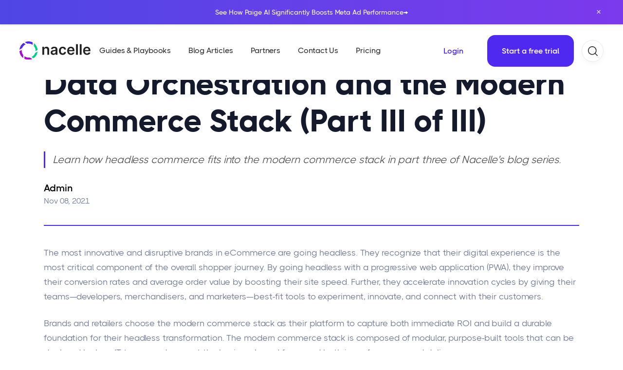

--- FILE ---
content_type: text/html; charset=UTF-8
request_url: https://nacelle.com/blog/data-orchestration-and-the-modern-commerce-stack
body_size: 11697
content:
<!doctype html><html lang="en"><head>
    <meta charset="utf-8">
    <title>Data Orchestration, the Modern Commerce Stack, and Nacelle</title>
    <link rel="shortcut icon" href="https://nacelle.com/hubfs/Favicon.png">
    <meta name="description" content="Learn how headless commerce fits into the modern commerce stack in part three of Nacelle's blog series.">
    
    
    
    
      <link href="https://unpkg.com/aos@2.3.4/dist/aos.css" rel="stylesheet">
    
    
<meta name="viewport" content="width=device-width, initial-scale=1">

    
    <meta property="og:description" content="Learn how headless commerce fits into the modern commerce stack in part three of Nacelle's blog series.">
    <meta property="og:title" content="Data Orchestration, the Modern Commerce Stack, and Nacelle">
    <meta name="twitter:description" content="Learn how headless commerce fits into the modern commerce stack in part three of Nacelle's blog series.">
    <meta name="twitter:title" content="Data Orchestration, the Modern Commerce Stack, and Nacelle">

    

    
    <style>
a.cta_button{-moz-box-sizing:content-box !important;-webkit-box-sizing:content-box !important;box-sizing:content-box !important;vertical-align:middle}.hs-breadcrumb-menu{list-style-type:none;margin:0px 0px 0px 0px;padding:0px 0px 0px 0px}.hs-breadcrumb-menu-item{float:left;padding:10px 0px 10px 10px}.hs-breadcrumb-menu-divider:before{content:'›';padding-left:10px}.hs-featured-image-link{border:0}.hs-featured-image{float:right;margin:0 0 20px 20px;max-width:50%}@media (max-width: 568px){.hs-featured-image{float:none;margin:0;width:100%;max-width:100%}}.hs-screen-reader-text{clip:rect(1px, 1px, 1px, 1px);height:1px;overflow:hidden;position:absolute !important;width:1px}
</style>

<link rel="stylesheet" href="https://nacelle.com/hubfs/hub_generated/template_assets/1/183009478278/1745451907962/template_main.css">
<link rel="stylesheet" href="https://nacelle.com/hubfs/hub_generated/template_assets/1/188497677425/1745849777344/template_theme-overrides.min.css">
<link rel="stylesheet" href="https://nacelle.com/hubfs/hub_generated/template_assets/1/182829824906/1741079099541/template_child.min.css">
<link rel="stylesheet" href="https://nacelle.com/hubfs/hub_generated/module_assets/1/191816529212/1750877978244/module_notification-bar.min.css">
<link rel="stylesheet" href="https://nacelle.com/hubfs/hub_generated/module_assets/1/183215491953/1741080419956/module_SaaS_-_Mega_Menu.min.css">

  <style> 
        
    .sub-menu-list-arrow {
      font-weight: 700;
      color: #2c2c2c;
    }

    .menu-arrow-bg {
      background-image: url('data:image/svg+xml;utf8,<svg version="1.0" xmlns="http://www.w3.org/2000/svg" id="elements__svg-arrow" fill="%232c2c2c" viewBox="0 0 320 512" width="7px" height="11px" aria-hidden="true"><g id="layer1"><path d="M34.52 239.03L228.87 44.69c9.37-9.37 24.57-9.37 33.94 0l22.67 22.67c9.36 9.36 9.37 24.52.04 33.9L131.49 256l154.02 154.75c9.34 9.38 9.32 24.54-.04 33.9l-22.67 22.67c-9.37 9.37-24.57 9.37-33.94 0L34.52 272.97c-9.37-9.37-9.37-24.57 0-33.94z"></path></g></svg>');                                                                                                                     
      background-repeat: no-repeat;
      background-position: 25% 75%;
      height: 13px;
      width: 16px;
      display: inline-block;
      cursor: pointer;
      -webkit-transform: rotate(-90deg);
      -ms-transform: rotate(-90deg);
      transform: rotate(-90deg); 
      margin-left: 6px;             
      transition: all 0.3s ease-in-out;        
    }
    
  
    
    .elements-sac-card__arrow-mega-menu {
      height: 11px;
      width: 11px;
      background-image: url("data:image/svg+xml,%3Csvg width='11' height='11' viewBox='0 0 11 11' xmlns='http://www.w3.org/2000/svg'%3E%3Cpath d='M1.17578 5.67773L8.18983 5.67773L1.17578 5.67773Z' fill=''/%3E%3Cpath d='M1.17578 4.95273L0.450781 4.95273L0.450781 6.40273L1.17578 6.40273L1.17578 4.95273ZM8.18983 6.40273C8.59023 6.40273 8.91483 6.07814 8.91483 5.67773C8.91483 5.27733 8.59023 4.95273 8.18983 4.95273L8.18983 6.40273ZM1.17578 6.40273L8.18983 6.40273L8.18983 4.95273L1.17578 4.95273L1.17578 6.40273Z' fill=''/%3E%3Cpath d='M5.70378 1.1648L5.19084 0.65243L4.1661 1.6783L4.67904 2.19067L5.70378 1.1648ZM9.19141 5.67334L9.70378 6.18627L10.2173 5.67334L9.70378 5.16041L9.19141 5.67334ZM4.67904 9.15601L4.1661 9.66838L5.19084 10.6943L5.70378 10.1819L4.67904 9.15601ZM4.67904 2.19067L8.67904 6.18627L9.70378 5.16041L5.70378 1.1648L4.67904 2.19067ZM8.67904 5.16041L4.67904 9.15601L5.70378 10.1819L9.70378 6.18627L8.67904 5.16041Z' fill=''/%3E%3C/svg%3E%0A"); 
      background-size: 100%;
      background-repeat: no-repeat;
      background-position: center;
      display: inline-block;
      margin-left: 6px;
      transition: 0.3s ease-in-out;
    }
    
    .mega-menu:hover span.menu-arrow-bg {
      background-image: url("data:image/svg+xml,%3Csvg xmlns='http://www.w3.org/2000/svg' width='11' height='11' viewBox='0 0 11 11'%3E%3Cpath d='M1 5.5h8M6 2l3.5 3.5L6 9' fill='none' stroke='%23502df1' stroke-width='1.5' stroke-linecap='round' stroke-linejoin='round'/%3E%3C/svg%3E");
      transform: rotate(90deg);
    }
    
     .ie-nav-sub-item a:hover .elements-sac-card__arrow-mega-menu {
      -webkit-transform: translateX(8px);
      transform: translateX(8px);    
    }

  </style>
  

  <style>
    
    
    
    .business-link__icon__module_16106654906244 {
      vertical-align: middle;
      margin-right: 5px;
      transition: .2s ease-in-out;
    }
    
    .business-link__icon__module_16106654906244__right {
      vertical-align: middle;
      margin-left: 5px;
      transition: .2s ease-in-out;
    }
    
    .elements-buttons-disabled-on-desk {
      display: none;  
    }

    
    .elements-btns-styles_module_16106654906244 {
        margin-bottom: 12px;  
      }


    .elements-link-buttons_module_16106654906244 {
       
        
          margin-right: 16px !important;
        
      
    }

    .elements-module-button_module_16106654906244 a:last-child {
      
      
        margin-right: 0px !important;
      
    }

    .elements-btns-custom_module_16106654906244 {
      transition: 0.2s ease-in-out;
    }

    
      .elements-btns-custom_module_16106654906244:hover,
      .elements-btns-custom_module_16106654906244:focus {
        transform: scale(1.05);
      }
    

    
      @media(max-width: 767px) {   

        .elements-module-button_module_16106654906244 {
          text-align: left !important;
        }

      }
    



     @media (max-width: 961px) {
       
       .elements-buttons-enabled-on-tablet {
        display: unset !important;
      }
    
      .elements-buttons-disabled-on-tablet {
        display: none !important;
      }

    }

    @media(max-width: 767px) {
      
      .elements-buttons-enabled-on-mobile {
        display: unset !important;
      }
    
      .elements-buttons-disabled-on-mobile {
        display: none !important;
      }
      
      .elements-module-buttons-container {
        display: table-cell;
        width: 767px;
        max-width: 100%;
      }

      

      .elements-module-button_module_16106654906244 {
        margin-top: 0px !important;
        margin-bottom: 0px !important;
        margin-left: 0px !important;
        margin-right: 0px !important;
      }
      
    }

  </style>
  
<link rel="stylesheet" href="https://nacelle.com/hubfs/hub_generated/module_assets/1/186849079185/1741071185478/module_SaaS_-_Header_Search.min.css">

  <style>

    .elements-overlay-search input[type=text] {
     font-size: 32px;
     background: transparent;
     background-position: top right 0;
     background-repeat: no-repeat;
     border: none;
     border-radius: 0px;
     border-bottom: 2px solid #BDBFD1;
     box-shadow: none;
     padding-bottom: 50px;
     padding-top: 10px;
     padding-left: 0px;
     color: #1F2559;
     height: 90px;
  }
  
  .hideBtn {
    background-image: url(https://f.hubspotusercontent10.net/hubfs/8768169/Elements/Theme/icons/close.svg);
    background-size: cover;
    background-repeat: no-repeat;
    height: 25px;
    width: 25px;
    transition: 0.3s ease-in-out;
  }

  .elements-overlay-search button {
     float: left;
     width: 20%;
     padding: 15px;
     background: rgb(54, 21, 241);
     font-size: 17px;
     border: none;
     color: white;
     cursor: pointer;
     opacity: 0.8;
  }
  
  .showBtn {
    cursor: pointer;
    background-image: url('data:image/svg+xml;utf8,<svg xmlns="http://www.w3.org/2000/svg" xmlns:xlink="http://www.w3.org/1999/xlink" fill="%232c2c2c" width="24pt" height="24pt" viewBox="0 0 24 24" version="1.1"><g id="surface1"><path d="M 10.570312 0 C 4.742188 0 0 4.742188 0 10.570312 C 0 16.398438 4.742188 21.136719 10.570312 21.136719 C 16.398438 21.136719 21.136719 16.398438 21.136719 10.570312 C 21.136719 4.742188 16.398438 0 10.570312 0 Z M 10.570312 19.1875 C 5.816406 19.1875 1.953125 15.320312 1.953125 10.570312 C 1.953125 5.816406 5.816406 1.953125 10.570312 1.953125 C 15.320312 1.953125 19.1875 5.816406 19.1875 10.570312 C 19.1875 15.320312 15.320312 19.1875 10.570312 19.1875 Z M 10.570312 19.1875 "/><path d="M 23.714844 22.335938 L 18.121094 16.742188 C 17.738281 16.359375 17.121094 16.359375 16.742188 16.742188 C 16.359375 17.121094 16.359375 17.738281 16.742188 18.121094 L 22.335938 23.714844 C 22.523438 23.90625 22.773438 24 23.023438 24 C 23.273438 24 23.523438 23.90625 23.714844 23.714844 C 24.09375 23.332031 24.09375 22.714844 23.714844 22.335938 Z M 23.714844 22.335938 "/></g></svg>') !important;
    background-size: 20px;
    background-color: #FFFFFF;
    background-repeat: no-repeat;
    background-position: center;
    border-radius: 50%;
    height: 45px;
    width: 45px;
    
    margin: 0;
    margin-left: 16px;
      
    transition: 0.2s ease-in-out;
    border: 1px solid #e9e9e9;
    box-shadow: 0px 4.16667px 10.4167px rgba(20, 20, 43, 0.04);
  }
    
  .showBtn:hover {
    background-image: url('data:image/svg+xml;utf8,<svg xmlns="http://www.w3.org/2000/svg" xmlns:xlink="http://www.w3.org/1999/xlink" fill="%235029f1" width="24pt" height="24pt" viewBox="0 0 24 24" version="1.1"><g id="surface1"><path d="M 10.570312 0 C 4.742188 0 0 4.742188 0 10.570312 C 0 16.398438 4.742188 21.136719 10.570312 21.136719 C 16.398438 21.136719 21.136719 16.398438 21.136719 10.570312 C 21.136719 4.742188 16.398438 0 10.570312 0 Z M 10.570312 19.1875 C 5.816406 19.1875 1.953125 15.320312 1.953125 10.570312 C 1.953125 5.816406 5.816406 1.953125 10.570312 1.953125 C 15.320312 1.953125 19.1875 5.816406 19.1875 10.570312 C 19.1875 15.320312 15.320312 19.1875 10.570312 19.1875 Z M 10.570312 19.1875 "/><path d="M 23.714844 22.335938 L 18.121094 16.742188 C 17.738281 16.359375 17.121094 16.359375 16.742188 16.742188 C 16.359375 17.121094 16.359375 17.738281 16.742188 18.121094 L 22.335938 23.714844 C 22.523438 23.90625 22.773438 24 23.023438 24 C 23.273438 24 23.523438 23.90625 23.714844 23.714844 C 24.09375 23.332031 24.09375 22.714844 23.714844 22.335938 Z M 23.714844 22.335938 "/></g></svg>') !important;
    transform: scale(1.1);
  }
  
  @media(max-width: 910px) {
    
      
  .showBtn {
    background-image: url('data:image/svg+xml;utf8,<svg xmlns="http://www.w3.org/2000/svg" xmlns:xlink="http://www.w3.org/1999/xlink" fill="%232c2c2c" width="24pt" height="24pt" viewBox="0 0 24 24" version="1.1"><g id="surface1"><path d="M 10.570312 0 C 4.742188 0 0 4.742188 0 10.570312 C 0 16.398438 4.742188 21.136719 10.570312 21.136719 C 16.398438 21.136719 21.136719 16.398438 21.136719 10.570312 C 21.136719 4.742188 16.398438 0 10.570312 0 Z M 10.570312 19.1875 C 5.816406 19.1875 1.953125 15.320312 1.953125 10.570312 C 1.953125 5.816406 5.816406 1.953125 10.570312 1.953125 C 15.320312 1.953125 19.1875 5.816406 19.1875 10.570312 C 19.1875 15.320312 15.320312 19.1875 10.570312 19.1875 Z M 10.570312 19.1875 "/><path d="M 23.714844 22.335938 L 18.121094 16.742188 C 17.738281 16.359375 17.121094 16.359375 16.742188 16.742188 C 16.359375 17.121094 16.359375 17.738281 16.742188 18.121094 L 22.335938 23.714844 C 22.523438 23.90625 22.773438 24 23.023438 24 C 23.273438 24 23.523438 23.90625 23.714844 23.714844 C 24.09375 23.332031 24.09375 22.714844 23.714844 22.335938 Z M 23.714844 22.335938 "/></g></svg>') !important;
    position: absolute;
    top: -53px;
    right: 62px;
  }
    
  }
  
</style>


<style>  
    
  
  
@media(max-width: 767px) {

  
  
  
}
  
</style>


<style>
    
  
  
  .elements-social-links__container_module_161107835119668 {
    
	    margin-left: -4px !important;
    
    
  }
  
  .elements-social-links__container_module_161107835119668 {
    text-align: left;
  }
  
  .elements-social-links__icon_module_161107835119668 {
    
    transition: 0.3s ease-in-out;
    
    
    
  }
  
  
    .elements-social-links__icon_module_161107835119668:hover {
      transform: scale(1.2);
    }
  
  
  @media (max-width: 767px) {
    .elements-social-links__container_module_161107835119668 {
      text-align: center;
      margin-top: 0px !important;
      margin-bottom: 0px !important;
    }
  }
  
</style>

<link rel="preload" as="style" href="https://48752163.fs1.hubspotusercontent-na1.net/hubfs/48752163/raw_assets/media-default-modules/master/650/js_client_assets/assets/TrackPlayAnalytics-Cm48oVxd.css">

<link rel="preload" as="style" href="https://48752163.fs1.hubspotusercontent-na1.net/hubfs/48752163/raw_assets/media-default-modules/master/650/js_client_assets/assets/Tooltip-DkS5dgLo.css">

    <script type="application/ld+json">
{
  "mainEntityOfPage" : {
    "@type" : "WebPage",
    "@id" : "https://nacelle.com/blog/data-orchestration-and-the-modern-commerce-stack"
  },
  "author" : {
    "name" : "Admin",
    "url" : "https://nacelle.com/blog/author/admin",
    "@type" : "Person"
  },
  "headline" : "Data Orchestration, the Modern Commerce Stack, and Nacelle",
  "datePublished" : "2021-11-08T05:00:00.000Z",
  "dateModified" : "2025-04-18T19:55:46.955Z",
  "publisher" : {
    "name" : "Nacelle, Inc.",
    "logo" : {
      "url" : "https://22582066.fs1.hubspotusercontent-na1.net/hubfs/22582066/Copy%20of%20Nacelle_logo_full_color.svg",
      "@type" : "ImageObject"
    },
    "@type" : "Organization"
  },
  "@context" : "https://schema.org",
  "@type" : "BlogPosting"
}
</script>


    

<!-- Google Tag Manager -->
<script>(function(w,d,s,l,i){w[l]=w[l]||[];w[l].push({'gtm.start':
new Date().getTime(),event:'gtm.js'});var f=d.getElementsByTagName(s)[0],
j=d.createElement(s),dl=l!='dataLayer'?'&l='+l:'';j.async=true;j.src=
'https://www.googletagmanager.com/gtm.js?id='+i+dl;f.parentNode.insertBefore(j,f);
})(window,document,'script','dataLayer','GTM-5V83BRBJ');</script>
<!-- End Google Tag Manager -->

<script type="application/ld+json">
    {
      "@context" : "https://schema.org",
      "@type" : "WebSite",
      "name" : "Nacelle",
      "url" : "https://nacelle.com/"
    }
</script>


<meta property="og:image" content="https://nacelle.com/hubfs/Nacelle%20Logo/Favicon.png">


<link rel="amphtml" href="https://nacelle.com/blog/data-orchestration-and-the-modern-commerce-stack?hs_amp=true">

<meta property="og:url" content="https://nacelle.com/blog/data-orchestration-and-the-modern-commerce-stack">
<meta name="twitter:card" content="summary">

<link rel="canonical" href="https://nacelle.com/blog/data-orchestration-and-the-modern-commerce-stack">

<meta property="og:type" content="article">
<link rel="alternate" type="application/rss+xml" href="https://nacelle.com/blog/rss.xml">
<meta name="twitter:domain" content="nacelle.com">
<script src="//platform.linkedin.com/in.js" type="text/javascript">
    lang: en_US
</script>

<meta http-equiv="content-language" content="en">







  <meta name="generator" content="HubSpot"></head>
  <body data-aos="fade">
    <div id="hs_cos_wrapper_notification_bar" class="hs_cos_wrapper hs_cos_wrapper_widget hs_cos_wrapper_type_module" style="" data-hs-cos-general-type="widget" data-hs-cos-type="module"><div class="notification-bar" id="notification-bar">
  <div class="notification-bar__container">
    <a href="/blog/the-new-ecommerce-growth-strategy-from-dead-meta-ads-to-growth-ramp" class="notification-bar__link">
      <span class="notification-bar__text">See How Paige AI Significantly Boosts Meta Ad Performance</span>
      <span class="notification-bar__arrow">→</span>
    </a>
    <button class="notification-bar__close" onclick="closeNotificationBar()" aria-label="Close notification">×</button>
  </div>
</div></div>
    <div class="body-wrapper   hs-content-id-127107510064 hs-blog-post hs-blog-id-122294942328">
      
        <div data-global-resource-path="SaaS_Elements child theme/templates/partials/header.html"><!-- ------------------------------------------------------------------  header_style_1 ---------------------------------------------------------------------- -->






<header class="header light">

 <a href="#main-content" class="header__skip">Skip to content</a>

 <div id="hs_cos_wrapper_module_16366511675687" class="hs_cos_wrapper hs_cos_wrapper_widget hs_cos_wrapper_type_module" style="" data-hs-cos-general-type="widget" data-hs-cos-type="module"></div>
  
 <div id="header" class="header__container__main">
  
  <div class="header__container content-wrapper">

    
    <div class="header__logo header__logo--main">
      <div id="hs_cos_wrapper_site_logo" class="hs_cos_wrapper hs_cos_wrapper_widget hs_cos_wrapper_type_module widget-type-logo" style="" data-hs-cos-general-type="widget" data-hs-cos-type="module">
  






















  
  <span id="hs_cos_wrapper_site_logo_hs_logo_widget" class="hs_cos_wrapper hs_cos_wrapper_widget hs_cos_wrapper_type_logo" style="" data-hs-cos-general-type="widget" data-hs-cos-type="logo"><a href="https://nacelle.com/" id="hs-link-site_logo_hs_logo_widget" style="border-width:0px;border:0px;"><img src="https://nacelle.com/hubfs/chub_backup/Nacelle_logo_full_color_with_1px_border.svg" class="hs-image-widget " height="37" style="height: auto;width:146px;border-width:0px;border:0px;" width="146" alt="Nacelle_logo_full_color_with_1px_border" title="Nacelle_logo_full_color_with_1px_border"></a></span>
</div>
    </div>
    

    
    <div class="header__column header__column-mega-menu">
        <div id="hs_cos_wrapper_module_16371030144603" class="hs_cos_wrapper hs_cos_wrapper_widget hs_cos_wrapper_type_module" style="" data-hs-cos-general-type="widget" data-hs-cos-type="module"><nav role="navigation">
    
    <a href="javascript:void(0);" class="ic menu" tabindex="1">
      <span class="line"></span>
      <span class="line"></span>
      <span class="line"></span>
    </a>
    <a href="javascript:void(0);" class="ic close" tabindex="1"></a>
       
    <ul class="main-nav">   
      
      <li class="top-level-link">                
        
        
        
        
          </li><li class="top-level-link">
            
            
            
            <a href="https://nacelle.com/ecommerce-personalization-guides-and-playbooks">
              <span>Guides &amp; Playbooks</span>
            </a>
                
          </li>         
                                       
        
      
        
        
          <li class="top-level-link">
            
            
            
            <a href="https://nacelle.com/blog">
              <span>Blog Articles</span>
            </a>
                
          </li>         
                                       
        
      
        
        
          <li class="top-level-link">
            
            
            
            <a href="https://nacelle.com/partners/partner-overview">
              <span>Partners</span>
            </a>
                
          </li>         
                                       
        
      
        
        
          <li class="top-level-link">
            
            
            
            <a href="https://nacelle.com/contact-us">
              <span>Contact Us</span>
            </a>
                
          </li>         
                                       
        
      
        
        
          <li class="top-level-link">
            
            
            
            <a href="https://nacelle.com/pricing">
              <span>Pricing</span>
            </a>
                
          </li>         
                                       
        
      
                

    </ul> 
    
  </nav>


  

  </div>
    </div>
    
      
    <div class="header__column">

            
      
      <div class="header__row-1">
          
        <div class="header__button header--element">
          <div id="hs_cos_wrapper_module_16106654906244" class="hs_cos_wrapper hs_cos_wrapper_widget hs_cos_wrapper_type_module" style="" data-hs-cos-general-type="widget" data-hs-cos-type="module">

  

  

  




  <div class=" container-fluid ">
      <div class="row-fluid-wrapper">
          <div class="row-fluid">
              <div class="span12 widget-span widget-type-cell elements-module-button_module_16106654906244" style="
    text-align: left;
    width: 100%;

    margin-top: 0px;
    margin-bottom: 0px;
    margin-left: 0px;
    margin-right: 0px;
  " data-widget-type="cell" data-x="0" data-w="12">
                
                   <div class="elements-module-buttons-container">
      
                

                  

                  
                  
                  
                  
                  
                    
                  
                  <a href="https://paige.nacelle.com/login" target="_blank" rel="noopener" class="elements-link-buttons_module_16106654906244">
                    <button class="business-link__button__icon__module_16106654906244__000000 elements-buttons-enabled-on-tablet elements-buttons-disabled-on-mobile  elements-btns-custom_module_16106654906244 elements-btns-styles_module_16106654906244" style="
                    
                      font-family: ; ; 
                      color: #5029f1; 
                      font-size: 16px;
                      background-color: #ffffff;
                      border: 0px solid ;
                      border-radius: 16px;
                    
                  ">
                    
                      
                      
                      Login
                      
                      
                      
                    </button>
                  </a>


               

                  

                  
                  
                  
                  
                  
                  <a href="https://paige.nacelle.com/signup" class="elements-link-buttons_module_16106654906244">
                    <button class="business-link__button__icon__module_16106654906244__000000 elements-buttons-enabled-on-tablet elements-buttons-enabled-on-mobile  btn-primary-dark elements-btns-styles_module_16106654906244" style="
                    
                  ">
                    
                      
                      
                      Start a free trial
                      
                      
                      
                    </button>
                  </a>


               
                
                </div>
              </div>

          </div>
      </div>
  </div>


  


</div>
        </div>

         <div id="hs_cos_wrapper_module_1611098085088105" class="hs_cos_wrapper hs_cos_wrapper_widget hs_cos_wrapper_type_module" style="" data-hs-cos-general-type="widget" data-hs-cos-type="module">

  <div class="elements-overlay-search">
    <span class="hideBtn"></span>
    <div id="searchBar" class="searchBar">
      <form action="/hs-search-results">
         <div class="elements-search-modal-group">
          <input type="text" name="term" class="hs-search-field__input" placeholder="Search for resources..." data-aos="fade-down" data-aos-once="true" autofocus>
          <input type="image" src="https://f.hubspotusercontent10.net/hubfs/8768169/Business/Theme/images/icons/loupe.svg" alt="Submit Form" class="elements-icon-search-field">
                  
        </div>
     
        
          <input type="hidden" name="type" value="SITE_PAGE">
        
        
          <input type="hidden" name="type" value="LANDING_PAGE">
        
        
          <input type="hidden" name="type" value="BLOG_POST">
          <input type="hidden" name="type" value="LISTING_PAGE">
        
        
          <input type="hidden" name="type" value="KNOWLEDGE_ARTICLE">
        

      </form>
    </div>
  </div>

  <div class="showBtn"></div>



</div>
      </div>
          

    </div>
    

  </div>
   
 </div>
  
</header>


<div class="sticky-padding"></div>



</div>
      

      
<main id="main-content" class="body-container-wrapper">
  <div class="body-container body-container--blog-index">
    
    
    <section class="content-wrapper">
      <div class="elements--post--blog_1--header-container">
        <!-- TITLE -->
        <h1 class="elements--post--blog__title"><span id="hs_cos_wrapper_name" class="hs_cos_wrapper hs_cos_wrapper_meta_field hs_cos_wrapper_type_text" style="" data-hs-cos-general-type="meta_field" data-hs-cos-type="text">Data Orchestration and the Modern Commerce Stack (Part III of III)</span></h1>
        <p class="elements--post--blog__subtitle">Learn how headless commerce fits into the modern commerce stack in part three of Nacelle's blog series.</p>
        
        
        
          <div class="elements--post--blog--author-simple">
            
            
            
            <div class="author-simple__info">
              
              <div class="author-simple__name">
                Admin
              </div>
              
              
              
              <div class="author-simple__date">
                Nov 08, 2021
              </div>
            </div>
          </div>
          
          <div style="height: 40px;"></div> <!-- Equal spacing above divider -->
          <hr class="blog-post-divider">
          <div style="height: 20px;"></div> <!-- Reduced spacing below divider -->
          
          <div id="hs_cos_wrapper_blog_post_audio" class="hs_cos_wrapper hs_cos_wrapper_widget hs_cos_wrapper_type_module" style="" data-hs-cos-general-type="widget" data-hs-cos-type="module"><link rel="stylesheet" href="https://48752163.fs1.hubspotusercontent-na1.net/hubfs/48752163/raw_assets/media-default-modules/master/650/js_client_assets/assets/TrackPlayAnalytics-Cm48oVxd.css">
<link rel="stylesheet" href="https://48752163.fs1.hubspotusercontent-na1.net/hubfs/48752163/raw_assets/media-default-modules/master/650/js_client_assets/assets/Tooltip-DkS5dgLo.css">

    <script type="text/javascript">
      window.__hsEnvConfig = {"hsDeployed":true,"hsEnv":"prod","hsJSRGates":["CMS:JSRenderer:SeparateIslandRenderOption","CMS:JSRenderer:CompressResponse","CMS:JSRenderer:MinifyCSS","CMS:JSRenderer:GetServerSideProps","CMS:JSRenderer:LocalProxySchemaVersion1","CMS:JSRenderer:SharedDeps"],"hublet":"na1","portalID":22582066};
      window.__hsServerPageUrl = "https:\u002F\u002Fnacelle.com\u002Fblog\u002Fdata-orchestration-and-the-modern-commerce-stack";
      window.__hsBasePath = "\u002Fblog\u002Fdata-orchestration-and-the-modern-commerce-stack";
    </script>
      </div>
          
        
      </div>
    </section>
    
    
    <section class="content-wrapper">
      <div class="container-fluid elements--post2--blog--main__content">
          <div class="row-fluid-wrapper">
              <div class="row-fluid">
                  
                  <div class="span12 widget-span widget-type-cell" data-widget-type="cell" data-x="0" data-w="10">
                    <article>
                      <div class="elements--post2--blog--body">
                        <span id="hs_cos_wrapper_post_body" class="hs_cos_wrapper hs_cos_wrapper_meta_field hs_cos_wrapper_type_rich_text" style="" data-hs-cos-general-type="meta_field" data-hs-cos-type="rich_text"><div data-v-06521782="">
<p data-v-06521782="">The most innovative and disruptive brands in eCommerce are going headless. They recognize that their digital experience is the most critical component of the overall shopper journey. By going headless with a progressive web application (PWA), they improve their conversion rates and average order value by boosting their site speed. Further, they accelerate innovation cycles by giving their teams—developers, merchandisers, and marketers—best-fit tools to experiment, innovate, and connect with their customers.</p>
<p data-v-06521782="">Brands and retailers choose the modern commerce stack as their platform to capture both immediate ROI and build a durable foundation for their headless transformation. The modern commerce stack is composed of modular, purpose-built tools that can be deployed by lean IT teams and support the business’ need for speed both in performance and delivery.</p>
<p data-v-06521782="">Adopting the modern commerce stack enables eCommerce teams to build features that drive differentiation while buying solutions to address core components. One of those core components is the data orchestration layer.</p>
<blockquote data-v-06521782="">
<p data-v-06521782=""><i data-v-06521782="">"We went headless with Nacelle in order to better serve our customers with a fast, modern PWA and to empower our development team through adopting a modern tech stack. We believe that the flexibility to swap out platforms and choose what tools would bring the best customer experience for our brand is important, and the Nacelle platform allows us to do that."</i><span data-v-06521782=""><i data-v-06521782=""></i></span><i data-v-06521782="">Albert Chong, VP of Digital, <a href="https://nacelle.com/customer-stories/ilia-beauty" rel="noopener">ILIA Beauty</a></i></p>
</blockquote>
<h3 id="h2data-flow-and-orchestration" data-v-06521782="">Data flow and orchestration</h3>
<p data-v-06521782="">The distributed nature of the modern commerce stack makes data orchestration a critical infrastructure component. The data needed for delivering on a new “head” (a PWA that is a single-page application using static site generation) is often large, varied, and constantly changing.</p>
<p data-v-06521782="">In fact, one of the often cited challenges for static site generation in eCommerce is “stale data.” Digging deeper into the nature of modular systems surfaces the need to address concurrency, consistency, idempotency, scalability, availability, reliability, fault tolerance, and transparency. Data flow and orchestration are foundational concepts that ensure the modern commerce stack is the platform of the future.</p>
<p data-v-06521782="">Thinking of data flowing through the modern commerce stack vs. “pushing and pulling” establishes a base on which data can be omnipresent. As James Urquhart says in his book Flow<a href="https://www.amazon.com/Flow-Architectures-Streaming-Event-Driven-Integration/dp/1492075892" target="_blank" data-v-06521782="" rel="noopener">&nbsp;Architectures: The Future of Streaming and Event-Driven Integration</a>, “the easier it is for data to find the right path to the right entities, the easier it is for the system to adapt and discover desired behaviors.” The ultimate goal of data flow is to make the exchange of real-time data relatively cheap and nearly instantaneous.</p>
<p data-v-06521782="">Orchestrating data vs. “integrating” is also a principle that can accelerate the adoption and enhance the benefits of the modern commerce stack. Gartner summarized it best in “<a href="https://www.gartner.com/en/documents/3894842/how-to-achieve-digital-business-excellence-by-mastering-" target="_blank" data-v-06521782="" rel="noopener">How to Achieve Digital Business Excellence by Mastering the Pervasiveness of Integration</a>.” It reads, “for many business leaders, in fact, integration is, regrettably, just ‘an implementation detail’ in their digital strategy. This attitude often stems from the incorrect belief that, after all, integration is a ‘solved problem.’”</p>
<p data-v-06521782="">Developers know it’s not solved easily. Data orchestration in the modern commerce stack solves integration and more by giving developers self-service access to an integration and composition layer that allows them to freely and creatively do their jobs, with central IT support and governance.</p>
<h3 id="h2nacelle-addressing-data-flow-and-orchestration" data-v-06521782="">Nacelle: addressing data flow and orchestration</h3>
<p data-v-06521782="">Nacelle does a few things to ensure the successful adoption of the modern commerce stack.</p>
<ul data-v-06521782="">
<li data-v-06521782="">
<p data-v-06521782="">Connects to commerce systems such as an eCommerce platform or CMS</p>
</li>
<li data-v-06521782="">
<p data-v-06521782="">Ingests up-to-date data from connected systems in near real-time</p>
</li>
<li data-v-06521782="">
<p data-v-06521782="">Creates and maintains a highly-performant commerce-specific index</p>
</li>
<li data-v-06521782="">
<p data-v-06521782="">Provides a unified API to access all commerce data</p>
</li>
<li data-v-06521782="">
<p data-v-06521782="">Supplies a set of tools to accelerate initial development</p>
</li>
</ul>
<p data-v-06521782="">Yet, it’s not just what Nacelle does, but how it does it. Nacelle addresses flow by using the event stream as the source of truth. Gartner cites that, “by 2022, the majority of business organizations will participate in event-driven digital business ecosystems.”</p>
<p data-v-06521782="">The Nacelle event-based core is an infrastructure-level process that logs every change in state as an event instead of writing and reading a database. It allows Nacelle to store data in a way that doesn't take long to query as there is no need to call another server to get information or rely on another system’s data as fuel. Systems receive real-time updates to changes in state from all upstream services. With the event stream as the source of truth, each system or microservice in the stack can take what it needs from the log. Further, it allows for rapid adoption of streams like inventory and availability to ensure experiences are always up to date.</p>
<p data-v-06521782="">Nacelle addresses orchestration by incorporating the best of composability, purpose-built for headless commerce, with out-of-the-box connectivity, commerce-specific indices, and a single GraphQL API. A haphazard approach to integration often leads to costly upfront integration costs and an unmanageable, fragile, rigid, and ultimately expensive “digital business spaghetti” non-architecture. Any expected acceleration to the speed and agility of innovation will quickly evaporate. Nacelle removes integration friction with connections to common commerce and business systems. It uses elastic technology to ingest eCommerce data from a variety of sources. Nacelle scales horizontally to match the computing resources needed at any given time by adding more machines in milliseconds (traditional infrastructure scales vertically, which means adding more power—CPU, RAM—to an existing computer).</p>
<p data-v-06521782="">In addition, the Nacelle index comes structured with an extendable, purpose-built commerce schema that has no rate limits and can support static site generation for large catalogs in seconds. The GraphQL API makes it so that frontend developers, those responsible for shopping experience innovations, have a convenient method for accessing all data from commerce and business systems.</p>
<p data-v-06521782="">As Forrester points out in “<u data-v-06521782="">Forget About Build Versus Buy; Your Choice Is Customize Or Compose</u>” to “differentiate, firms must use creativity to digitally express the values of the brand meeting their emotional needs at relevant points of engagement… In eCommerce, the pendulum has swung hard from buying packaged suites to building bespoke experiences.”</p>
<p data-v-06521782="">The Nacelle data orchestration platform for headless commerce is a foundational piece of the modern commerce stack. With Nacelle, brands and retailers can quickly incorporate a data infrastructure layer that accelerates their ability to build bespoke experiences with data flow that capture immediate ROI and builds in future-proof stability.</p>
</div></span>
                      </div>
                    </article>
                  </div>
              </div>
          </div>
      </div>
    </section>
    
  </div>
</main>


      
        <div data-global-resource-path="SaaS_Elements child theme/templates/partials/footer.html"><!-- ------------------------------------------------------------------  header_style_1 ---------------------------------------------------------------------- -->



  <div id="hs_cos_wrapper_divider" class="hs_cos_wrapper hs_cos_wrapper_widget hs_cos_wrapper_type_module" style="" data-hs-cos-general-type="widget" data-hs-cos-type="module">





<div style="
  width: 100%;
  border: 0 none;
  border-bottom-width: 1px;
  border-bottom-style: solid;
  border-bottom-color: rgba(228, 228, 238, 1.0);
  margin-left: auto;
  margin-right: auto;
  margin-top: 0;
  margin-bottom: 0;
" class="elements--divider__divider "></div>


</div>
  <footer class="footer">
    <div class="footer__container content-wrapper">

      <div class="container-fluid ">

          <div class="row-fluid-wrapper">

              <div class="row-fluid">

                  <div class="span4 widget-span widget-type-cell footer__left-column" style="" data-widget-type="cell" data-x="0" data-w="4">

                    <div class="footer__logo">
                      <div id="hs_cos_wrapper_site_logo" class="hs_cos_wrapper hs_cos_wrapper_widget hs_cos_wrapper_type_module widget-type-logo" style="" data-hs-cos-general-type="widget" data-hs-cos-type="module">
  






















  
  <span id="hs_cos_wrapper_site_logo_hs_logo_widget" class="hs_cos_wrapper hs_cos_wrapper_widget hs_cos_wrapper_type_logo" style="" data-hs-cos-general-type="widget" data-hs-cos-type="logo"><a href="//nacelle.com/" id="hs-link-site_logo_hs_logo_widget" style="border-width:0px;border:0px;"><img src="https://nacelle.com/hubfs/Nacelle%20Logo/logo.svg" class="hs-image-widget " height="37" style="height: auto;width:144px;border-width:0px;border:0px;" width="144" alt="logo" title="logo"></a></span>
</div>
                    </div>

                    <div class="footer__description">
                      <div id="hs_cos_wrapper_rich_text" class="hs_cos_wrapper hs_cos_wrapper_widget hs_cos_wrapper_type_module widget-type-rich_text" style="" data-hs-cos-general-type="widget" data-hs-cos-type="module"><span id="hs_cos_wrapper_rich_text_" class="hs_cos_wrapper hs_cos_wrapper_widget hs_cos_wrapper_type_rich_text" style="" data-hs-cos-general-type="widget" data-hs-cos-type="rich_text"><p>Empower your ecommerce with AI-driven personalization that transforms browsers into buyers and maximizes conversion rates.</p></span></div>
                    </div>

                  <div class="footer__social-icons">
                      <div id="hs_cos_wrapper_module_161107835119668" class="hs_cos_wrapper hs_cos_wrapper_widget hs_cos_wrapper_type_module" style="" data-hs-cos-general-type="widget" data-hs-cos-type="module">










<div class="elements-social-links__container_module_161107835119668 " style="
  margin-top: 0px;
  margin-bottom: 8px;
">
  
	
  

  
	
  

  
	
  

  
	
  

  
	
  

  
	
  

  
	
  

  
	
  

  
	
  

  
	
  

</div>


</div>
                    </div>

                  </div>

                  <div class="span8 widget-span widget-type-cell footer__right-column" data-widget-type="cell" data-x="4" data-w="8">
                    <div class="footer__columns__grid">

                       <div class="footer__columns">
                          <div id="hs_cos_wrapper_Menu_Column_1" class="hs_cos_wrapper hs_cos_wrapper_widget hs_cos_wrapper_type_module widget-type-rich_text" style="" data-hs-cos-general-type="widget" data-hs-cos-type="module"><span id="hs_cos_wrapper_Menu_Column_1_" class="hs_cos_wrapper hs_cos_wrapper_widget hs_cos_wrapper_type_rich_text" style="" data-hs-cos-general-type="widget" data-hs-cos-type="rich_text"><h6 style="margin-bottom: 16px;">Products</h6>
<p style="margin-bottom: 12px;"><a href="https://nacelle.com/products/product-recommendations" rel="noopener">AI Personalization</a></p>
<p style="margin-bottom: 12px;"><a href="https://nacelle.com/products/headless-api" rel="noopener">Headless Commerces</a></p>
<p style="margin-bottom: 12px;"><a href="https://nacelle.com/products/composable-data-orchestration" rel="noopener">Composable Commerce</a></p></span></div>
                        </div>

                      <div class="footer__columns">
                          <div id="hs_cos_wrapper_Menu_Column_2" class="hs_cos_wrapper hs_cos_wrapper_widget hs_cos_wrapper_type_module widget-type-rich_text" style="" data-hs-cos-general-type="widget" data-hs-cos-type="module"><span id="hs_cos_wrapper_Menu_Column_2_" class="hs_cos_wrapper hs_cos_wrapper_widget hs_cos_wrapper_type_rich_text" style="" data-hs-cos-general-type="widget" data-hs-cos-type="rich_text"><h6 style="margin-bottom: 16px;">Compare to</h6>
<p style="margin-bottom: 12px;"><a href="https://nacelle.com/nacelle-vs-dynamic-yield" rel="noopener">Dynamic Yield</a></p>
<p style="margin-bottom: 12px;"><a href="https://nacelle.com/nacelle-vs-rebuy" rel="noopener">Rebuy Engine</a></p>
<p style="margin-bottom: 12px;"><a href="https://nacelle.com/nacelle-vs-nosto" rel="noopener">Nosto</a></p></span></div>
                        </div>

                        <div class="footer__columns">
                          <div id="hs_cos_wrapper_Menu_Column_3" class="hs_cos_wrapper hs_cos_wrapper_widget hs_cos_wrapper_type_module widget-type-rich_text" style="" data-hs-cos-general-type="widget" data-hs-cos-type="module"><span id="hs_cos_wrapper_Menu_Column_3_" class="hs_cos_wrapper hs_cos_wrapper_widget hs_cos_wrapper_type_rich_text" style="" data-hs-cos-general-type="widget" data-hs-cos-type="rich_text"><h6 style="margin-bottom: 16px;">Customers</h6>
<p style="margin-bottom: 12px;"><a href="https://support.nacelle.com/hc/en-us" rel="noopener" target="_blank">Support</a></p>
<p style="margin-bottom: 12px;"><a href="https://docs.nacelle.com/docs/build-with-nacelle" rel="noopener" target="_blank">Documentation</a></p>
<p style="margin-bottom: 12px;"><a href="https://dashboard.nacelle.com/login" rel="noopener" target="_blank">Headless Login</a></p></span></div>
                        </div>
                      
                      <div class="footer__columns">
                          <div id="hs_cos_wrapper_Menu_Column_4" class="hs_cos_wrapper hs_cos_wrapper_widget hs_cos_wrapper_type_module widget-type-rich_text" style="" data-hs-cos-general-type="widget" data-hs-cos-type="module"><span id="hs_cos_wrapper_Menu_Column_4_" class="hs_cos_wrapper hs_cos_wrapper_widget hs_cos_wrapper_type_rich_text" style="" data-hs-cos-general-type="widget" data-hs-cos-type="rich_text"><h6 style="margin-bottom: 16px;">Company</h6>
<p style="margin-bottom: 12px;"><a href="https://nacelle.com/careers" rel="noopener">Careers</a></p>
<p style="margin-bottom: 12px;"><a href="https://nacelle.com/resources/customer-stories" rel="noopener">Case Studies</a></p>
<p style="margin-bottom: 12px;"><a href="https://nacelle.com/partners/partner-overview" rel="noopener">Partners</a></p></span></div>
                        </div>
                    </div>
                  </div>
              </div>
          </div>
      </div>

      <div class="footer__container-bottom">
        <div class="container-fluid">
            <div class="row-fluid-wrapper">
                <div class="row-fluid">

                    
                   <div class="copyright">
                       <ul class="copyright__list">
                              <li class="copyright__list-item"><a href="mailto:legal@nacelle.com">Legal</a></li>
                              <li class="copyright__list-item"><a href="https://nacelle.com/terms-and-conditions?hsLang=en">Terms &amp; Conditions</a></li>
                              <li class="copyright__list-item"><a href="https://nacelle.com/privacy-policy?hsLang=en">Privacy Policy</a></li>
                              <li class="copyright__list-item"><a href="https://nacelle.com/data-privacy?hsLang=en">GDPR Policy</a></li>
                              <li class="copyright__list-item"><a href="https://nacelle.com/platform-security">Security</a></li>
                      </ul> 
                         <div class="awards-box">
                           <img src="https://nacelle.com/hubfs/Market%20Leader%202022.svg" alt="Featured Customer Market Leader 2022" loading="lazy" style="height: auto; width: 80px; margin-left: auto; margin-right: auto; display: block;"> 
                           <img src="https://nacelle.com/hubfs/JavaScriptWebFrameworks_BestSupport_QualityOfSupport.svg" alt="G2_BestSupport_QualityOfSupport" loading="lazy" style="width: 60px; height: auto;"> 
                           <img src="https://nacelle.com/hubfs/JavaScriptWebFrameworks_EasiestToDoBusinessWith_EaseOfDoingBusinessWith.svg" alt="G2_EasiestToDoBusinessWith_EaseOfDoingBusinessWith" loading="lazy" style="width: 60px; height: auto;"> 
                           <img src="https://nacelle.com/hubfs/JavaScriptWebFrameworks_HighPerformer_HighPerformer.svg" alt="G2_HighPerformer_HighPerformer" loading="lazy" style="width: 60px; height: auto;">
                           <img src="https://nacelle.com/hubfs/Archive/Awards,%20attestation,%20security/21972-312_SOC_NonCPA.jpg" alt="SOC 2 badge" loading="lazy" style="width: 60px; height: auto;">
                     </div>
                         <p style="text-align: right; font-size: 14px; margin: 0;">©Nacelle 2025</p>
                         </div>
                    


                </div>
            </div>
        </div>

      </div>

    </div>
  </footer>





<!-- ------------------------------------------------------------------  header_style_2 ---------------------------------------------------------------------- -->

</div>
      
    </div>
    
    
    
    
<!-- HubSpot performance collection script -->
<script defer src="/hs/hsstatic/content-cwv-embed/static-1.1293/embed.js"></script>
<script src="https://nacelle.com/hubfs/hub_generated/template_assets/1/182824363664/1749585370131/template_main.min.js"></script>
<script src="https://nacelle.com/hubfs/hub_generated/template_assets/1/182831252362/1738068791794/template_child.min.js"></script>
<script>
var hsVars = hsVars || {}; hsVars['language'] = 'en';
</script>

<script src="/hs/hsstatic/cos-i18n/static-1.53/bundles/project.js"></script>
<script src="https://nacelle.com/hubfs/hub_generated/module_assets/1/191816529212/1750877978244/module_notification-bar.min.js"></script>
<script src="https://nacelle.com/hubfs/hub_generated/template_assets/1/182825059954/1749585355139/template_jquery.min.js"></script>

<script>
document.querySelectorAll('.ic').forEach((el) => {
  el.addEventListener('blur', () => {
    document.querySelector('.mega-menu').classList.remove('open');
  });
});
</script>
  

<!-- Start of HubSpot Analytics Code -->
<script type="text/javascript">
var _hsq = _hsq || [];
_hsq.push(["setContentType", "blog-post"]);
_hsq.push(["setCanonicalUrl", "https:\/\/nacelle.com\/blog\/data-orchestration-and-the-modern-commerce-stack"]);
_hsq.push(["setPageId", "127107510064"]);
_hsq.push(["setContentMetadata", {
    "contentPageId": 127107510064,
    "legacyPageId": "127107510064",
    "contentFolderId": null,
    "contentGroupId": 122294942328,
    "abTestId": null,
    "languageVariantId": 127107510064,
    "languageCode": "en",
    
    
}]);
</script>

<script type="text/javascript" id="hs-script-loader" async defer src="/hs/scriptloader/22582066.js"></script>
<!-- End of HubSpot Analytics Code -->


<script type="text/javascript">
var hsVars = {
    render_id: "01cb27d6-6083-4d0e-a886-344c7340f552",
    ticks: 1767467545203,
    page_id: 127107510064,
    
    content_group_id: 122294942328,
    portal_id: 22582066,
    app_hs_base_url: "https://app.hubspot.com",
    cp_hs_base_url: "https://cp.hubspot.com",
    language: "en",
    analytics_page_type: "blog-post",
    scp_content_type: "",
    
    analytics_page_id: "127107510064",
    category_id: 3,
    folder_id: 0,
    is_hubspot_user: false
}
</script>


<script defer src="/hs/hsstatic/HubspotToolsMenu/static-1.432/js/index.js"></script>

<script type="text/javascript" id="hs-script-loader" async defer src="//js.hs-scripts.com/22582066.js"></script>

<!-- Google Tag Manager (noscript) -->
<noscript><iframe src="https://www.googletagmanager.com/ns.html?id=GTM-5V83BRBJ" height="0" width="0" style="display:none;visibility:hidden"></iframe></noscript>
<!-- End Google Tag Manager (noscript) -->
<style>
  .blog-listing-1__img img{
  	max-height:350px;
    object-fit:cover;
    height:350px;
  }
  .blog-infobar__time {display:none;}
</style>
<div id="fb-root"></div>
  <script>(function(d, s, id) {
  var js, fjs = d.getElementsByTagName(s)[0];
  if (d.getElementById(id)) return;
  js = d.createElement(s); js.id = id;
  js.src = "//connect.facebook.net/en_GB/sdk.js#xfbml=1&version=v3.0";
  fjs.parentNode.insertBefore(js, fjs);
 }(document, 'script', 'facebook-jssdk'));</script> <script>!function(d,s,id){var js,fjs=d.getElementsByTagName(s)[0];if(!d.getElementById(id)){js=d.createElement(s);js.id=id;js.src="https://platform.twitter.com/widgets.js";fjs.parentNode.insertBefore(js,fjs);}}(document,"script","twitter-wjs");</script>
 


    
    
    
    
      <script src="https://unpkg.com/aos@2.3.4/dist/aos.js"></script>
    
      <script>
        
        if(document.getElementsByTagName("HTML")[0].getAttribute("class") === 'hs-inline-edit') {
          AOS.init({disable: true });
        } else {
          AOS.init();
        }

        
      </script>
    
    
    
    
      <script>
                
        
        var header = document.getElementById("header");

        var sticky = header.offsetTop;
           
        if (window.matchMedia("(max-width: 768px)").matches) {
          
          
             window.onscroll = function() {addSticky()};
          
          
        }        
        else if (window.matchMedia("(min-width:769px) and (max-width: 1000px)").matches) {          
          
          
             window.onscroll = function() {addSticky()};
          
          
        }
        else if (window.matchMedia("(min-width: 1001px)").matches) {
          
          
             window.onscroll = function() {addSticky()};
          
          
        }
        

        function addSticky() {            
          
          if (document.body.scrollTop > 90 || document.documentElement.scrollTop > 90) { 
           header.classList.add("sticky");
          } else {
            header.classList.remove("sticky");
          }
                 
        }
          
        
      </script>
    
  
</body></html>

--- FILE ---
content_type: text/css
request_url: https://nacelle.com/hubfs/hub_generated/template_assets/1/188497677425/1745849777344/template_theme-overrides.min.css
body_size: 2695
content:
.bg-primary-color-1,.text-primary-color-1{background-color:#5029f1}.bg-neutral-color-800,.text-neutral-color-800{background-color:#2c2c2c}.bg-neutral-color-700,.text-neutral-color-700{background-color:#585858}.bg-neutral-color-600,.text-neutral-color-600{background-color:#727272}.bg-neutral-color-500,.text-neutral-color-500{background-color:#a0a8bd}.bg-neutral-color-400,.text-neutral-color-400{background-color:#dce0eb}.bg-neutral-color-300,.text-neutral-color-300{background-color:#e9e9e9}.bg-neutral-color-200,.text-neutral-color-200{background-color:#f9f9f9}.bg-neutral-color-100,.text-neutral-color-100{background-color:#fff}.bg-status-color-default,.text-status-color-default{background-color:#4e4b66}.bg-status-color-success,.text-status-color-success{background-color:#28a745}.bg-status-color-warning,.text-status-color-warning{background-color:#ffc107}.bg-status-color-error,.text-status-color-error{background-color:#dc3545}.general-shadow-1{-webkit-filter:drop-shadow(0 2px 6px rgba(20,20,43,.06));filter:drop-shadow(0 2px 6px rgba(20,20,43,.06))}.general-shadow-2{-webkit-filter:drop-shadow(0 2px 12px rgba(20,26,43,.08));filter:drop-shadow(0 2px 12px rgba(20,26,43,.08))}.general-shadow-3{-webkit-filter:drop-shadow(0 8px 28px rgba(20,20,43,.06));filter:drop-shadow(0 8px 28px rgba(20,20,43,.06))}.general-shadow-4{-webkit-filter:drop-shadow(0 14px 42px rgba(20,20,43,.08));filter:drop-shadow(0 14px 42px rgba(20,20,43,.08))}.general-shadow-5{-webkit-filter:drop-shadow(0 24px 65px rgba(20,26,43,.12));filter:drop-shadow(0 24px 65px rgba(20,26,43,.12))}.general-shadow-6{-webkit-filter:drop-shadow(0 32px 72px rgba(20,20,43,.24));filter:drop-shadow(0 32px 72px rgba(20,20,43,.24))}.horizontal_spacer_1{margin-left:5px;margin-right:5px}.vertical_spacer_1{margin-bottom:5px;margin-top:5px}.box_container,.buttons_container{display:flex;flex-direction:row;margin-bottom:20px}.box_container{flex-wrap:wrap}.box_light{color:#fff}.box_dark,.box_light{border:1px solid #eee;border-radius:16px;box-shadow:0 15px 44px rgba(8,15,52,.06);height:auto;margin-right:10px;margin-top:10px;max-width:140px;padding:15px;text-align:center;transition:.2s ease-in-out;width:100%}.box_dark{color:#000}.box_dark:hover,.box_light:hover{transform:scale(1.05)}blockquote{border-left:2px solid #5029f1}:focus{outline:none}html{font-size:18px}body,li,p{color:#6e7791;font-size:18px;font-style:normal;font-weight:400;letter-spacing:-.1px;line-height:30px;text-decoration:none;text-transform:none}a{color:unset;text-decoration:unset!important;transition:.2s ease-in-out}.blog-pagination__number-link:focus,.blog-pagination__number-link:hover,.submenu .level-2 .menu-item a:hover,a:focus,a:hover{color:#5029f1!important}strong{transition:.2s ease-in-out}h1{font-size:64px;letter-spacing:0;line-height:76px}h1,h2{color:#141a2b;font-style:normal;font-weight:800;text-decoration:none;text-transform:none}h2{font-size:44px;letter-spacing:-1px;line-height:58px}h3{line-height:34px}h3,h4{color:#141a2b;font-size:22px;font-style:normal;font-weight:800;letter-spacing:0;text-decoration:none;text-transform:none}h4{line-height:32px}h5{color:#141a2b;font-size:18px;line-height:24px}h5,h6{font-style:normal;font-weight:800;letter-spacing:0;text-decoration:none;text-transform:none}h6{color:#2c2c2c;font-size:16px;line-height:22px}.btn-primary-dark{background-color:#5029f1;border:0 solid #585858;border-radius:16px;color:#fff;font-size:16px;font-weight:700;padding:24px 30px;transition:.2s ease-in-out}.btn-primary-dark:active,.btn-primary-dark:focus,.btn-primary-dark:hover{background-color:#d3c9fc;border:0 solid #585858;color:#504b66;transform:scale(1.03)}.btn-primary-white{background-color:#fff;border:2px solid #fff;border-radius:16px;color:#5029f1;font-size:16px;font-weight:700;padding:24px 30px;transition:.2s ease-in-out}.btn-primary-white:active,.btn-primary-white:focus,.btn-primary-white:hover{background-color:#7354f4;border:2px solid #fff;color:#fff;transform:scale(1.03)}.btn-secondary-white{background-color:#fff;border:0 solid #dce0eb;border-radius:16px;color:#18142b;-webkit-filter:drop-shadow(0 4px 10px rgba(74,58,255,.06));filter:drop-shadow(0 4px 10px rgba(74,58,255,.06));font-size:16px;font-weight:700;padding:24px 30px;transition:.2s ease-in-out}.btn-secondary-white:active,.btn-secondary-white:focus,.btn-secondary-white:hover{background-color:#5029f1;border:0 solid #fff;color:#fff;transform:scale(1.03)}.btn-secondary-dark{background-color:#5029f1;border:1px solid #fff;border-radius:16px;color:#fff;font-size:16px;font-weight:700;padding:24px 30px;transition:.2s ease-in-out}.btn-secondary-dark:active,.btn-secondary-dark:focus,.btn-secondary-dark:hover{background-color:#d3c9fc;border:1px solid #504b66;color:#2c2c2c;transform:scale(1.05)}.card__image{max-width:px}.cards__card{background-color:#fff;border:1px solid #e9e9e9;border-radius:24px;-webkit-filter:drop-shadow(0 2px 6px rgba(20,20,43,.06));filter:drop-shadow(0 2px 6px rgba(20,20,43,.06));transition:.2s ease-in-out}.cards__card:hover{transform:scale(1.03)!important}.inputs-list input,.inputs-list span{color:#6e7791;font-weight:400}form label{color:#2c2c2c;font-weight:500}form legend{color:#756e91}input[type=email],input[type=file],input[type=number],input[type=password],input[type=tel],input[type=text],select,textarea{border:1px solid #e9e9e9;border-radius:12px;box-shadow:0 4px 10px rgba(74,58,255,.06);color:#2c2c2c;height:62px}input[type=email]:focus,input[type=file]:focus,input[type=number]:focus,input[type=password]:focus,input[type=tel]:focus,input[type=text]:focus,select:focus,textarea:focus{border:2px solid #5029f1}.hs-fieldtype-date .input .hs-dateinput:before,:-moz-placeholder,:-ms-input-placeholder,::-moz-placeholder,::-webkit-input-placeholder,::placeholder{color:#6e7791}::-webkit-input-placeholder{color:#a0a8bd}.fn-date-picker td.is-selected .pika-button{background:#5029f1}.fn-date-picker td .pika-button:hover{background-color:#5029f1!important}.fn-date-picker td.is-today .pika-button{color:#5029f1}form .hs-button,form input[type=submit]{background-color:#5029f1;border:0 solid #585858;border-radius:12px;color:#fff;padding:26px 28px}form .hs-button:active,form .hs-button:focus,form .hs-button:hover,form input[type=submit]:active,form input[type=submit]:focus,form input[type=submit]:hover{background-color:#6644f3;border:0 solid #585858;color:#fff;transform:scale(1.05)}table{background-color:#fff;border:none;border-collapse:separate;border-right:1px solid #2c2c2c;border-spacing:0}td,th{border:1px solid #2c2c2c;border-right:none;border-top:none;color:#727272}thead td,thead th{background-color:#5029f1;border:none;color:#fff}tfoot td{background-color:#fff;border:1px solid #2c2c2c;border-right:none;border-top:none;color:#727272}tbody+tbody{border:none}.header .logo-company-name{line-height:30px}.header{background-color:#fff}.container-header-nav-2 p,.header__language-switcher .lang_list_class li a,.header__language-switcher-label-current,.header__logo .logo-company-name,.top-level-link span,body .navigation-primary a{color:#2c2c2c;font-size:16px;font-style:normal;font-weight:500;letter-spacing:-.1px;line-height:40px;text-decoration:none;text-transform:none;transition:.2s ease-in-out}.header__language-switcher .lang_list_class li a,.submenu.level-2 .menu-item .menu-link{color:#727272;font-size:16px;font-style:normal;font-weight:400;letter-spacing:-.1px;line-height:40px;text-decoration:none;text-transform:none}.lang_list_class a:focus,.lang_list_class a:hover,.navigation-primary a:focus,.navigation-primary a:hover,.top-level-link span:hover{color:#5029f1!important}.submenu.level-2 .menu-item .menu-link:focus,.submenu.level-2 .menu-item .menu-link:hover{color:#5029f1}@media(min-width:857px){.submenu.level-2{border:none!important;border-radius:15px!important;left:unset!important;opacity:0!important;-prefixes-transition-delay:0s,.4s!important;-prefixes-transition-duration:.4s,0s!important;-prefixes-transition-property:opacity,visibility!important;transition:.2s ease-in-out!important;visibility:hidden!important}.submenu.level-1>li.has-submenu:hover .submenu.level-2{left:unset!important;opacity:1!important;-prefixes-transition-delay:0s,0s!important;visibility:visible!important}.submenu.level-1>li.has-submenu.focus .submenu.level-2{left:unset!important}.submenu.level-2>li{border:none!important}.submenu.level-2>li:first-child:before{border:none!important;border-radius:none!important;display:none!important;height:0!important;top:-6px!important;width:0!important}.submenu.level-2 .menu-item:first-of-type,.submenu.level-2 .menu-item:first-of-type .menu-link,.submenu.level-2 .menu-item:last-of-type,.submenu.level-2 .menu-item:last-of-type .menu-link{border-radius:15px!important}}@media(max-width:857px){a:focus,a:hover{color:#5029f1!important}.header__language-switcher--toggle.open:after,.header__navigation--toggle.open:after,.header__search--toggle.open:after{color:#2c2c2c!important;text-transform:capitalize!important;top:-2px}body .header__language-switcher .lang_list_class,body .submenu.level-2{padding-left:20px}body .navigation-primary .submenu.level-1>.has-submenu>.menu-arrow{background-color:#fff;border:none!important;margin-top:0!important}.submenu .level-2 .menu-item a:hover{color:#5029f1!important}.header__language-switcher .lang_list_class li a,.header__language-switcher-label-current,.header__logo .logo-company-name,body .navigation-primary a{color:#2c2c2c;font-size:16px;font-style:normal;font-weight:400;letter-spacing:-.1px;line-height:40px;text-decoration:none;text-transform:none}.submenu.level-2 .menu-item .menu-link{color:#727272;font-size:16px;font-style:normal;font-weight:400;letter-spacing:-.1px;line-height:40px;text-decoration:none;text-transform:none}.lang_list_class a:focus,.lang_list_class a:hover,.navigation-primary a:focus,.navigation-primary a:hover,.top-level-link:hover{color:#5029f1!important}.submenu.level-2 .menu-item .menu-link:focus,.submenu.level-2 .menu-item .menu-link:hover{color:#5029f1}}body .header__search .hs-search-field__input{font-size:18px;font-style:normal;font-weight:400;text-decoration:none}body .header__language-switcher .lang_list_class,body .submenu.level-2{background-color:#fff}body .header__language-switcher .lang_list_class li:hover,body .submenu.level-2 .menu-item .menu-link:focus,body .submenu.level-2 .menu-item .menu-link:hover,body .submenu.level-2>li:first-child.focus:before,body .submenu.level-2>li:first-child:hover:before{background-color:#fff}.header__language-switcher .lang_list_class.first-active:after{border-bottom-color:#fff}.header__language-switcher .lang_list_class li a,.header__language-switcher-label-current{font-size:18px;font-style:normal;font-weight:400;text-decoration:none}@media only screen and (min-width:769px){.header__navigation{background-color:#fff}.header__column-mega-menu{flex:1 1 auto;justify-content:flex-start;text-align:left!important}}.footer{background-color:#fff!important}.footer h1,.footer h2,.footer h3,.footer h4,.footer h5{color:#2c2c2c}.footer__columns h6{color:#2c2c2c;font-size:18px;font-weight:700;line-height:32px}.footer__columns a,.footer__columns h6{font-style:normal;letter-spacing:-.1px;text-decoration:none;text-transform:none}.footer__columns a{color:#727272;font-size:16px;font-weight:400;line-height:27px}.footer__columns a:hover,.footer__copyright a:hover{color:#5029f1!important}.footer p,.footer__copyright{color:#727272;font-size:16px;font-style:normal;font-weight:400;letter-spacing:-.1px;line-height:27px;text-decoration:none;text-transform:none}.elements--post--blog__subtitle{border-left:3px solid #5029f1;color:#555;font-size:1.2em;font-style:italic;font-weight:400;line-height:1.6;margin:24px auto 30px;padding-left:15px}.elements--post--blog--author-simple{align-items:center;display:flex;gap:15px;margin-bottom:50px}.blog-post-divider{background-color:#5029f1;border:none;height:2px;margin:0;width:100%}.author-simple__avatar{border:1px solid #000;border-radius:50%;height:80px;object-fit:cover;width:80px}.author-simple__info{display:flex;flex-direction:column;line-height:1.2}.author-simple__name{color:#000;padding:0}.author-simple__date,.author-simple__title{color:#666;margin:0;padding:0}.elements--post2--blog--body{margin:0 auto;max-width:1100px;padding:0}.elements--post--blog_1--header-container{margin:32px auto 8px;max-width:1100px}.elements--post2--blog--main__content{margin-top:20px}.span12.widget-span.widget-type-cell{padding-left:0;padding-right:0}.body-container--blog-index .content-wrapper{margin:0 auto;max-width:1100px}.elements--post--blog--author-simple{line-height:1.4;margin-bottom:var(--space-lg);margin-top:var(--space-sm);text-align:left}.author-simple__name{font-size:1.125rem;font-weight:600;margin:0}.author-simple__title{color:var(--text-muted);font-size:1rem;margin:.25rem 0 0}.author-simple__date{color:var(--text-muted);font-size:.875rem;margin:.25rem 0 0}.blog-post__date{border-color:#6e7791}.blog-card__tag-link,.blog-card__title a,.blog-post__author-name,.blog-post__tag-link,.blog-tag-filter__menu-link{color:#6e7791}.blog-card__tag-link:focus,.blog-card__tag-link:hover,.blog-card__title a:focus,.blog-card__title a:hover,.blog-post__author-name:focus,.blog-post__author-name:hover,.blog-post__tag-link:focus,.blog-post__tag-link:hover,.blog-tag-filter__menu-link:focus,.blog-tag-filter__menu-link:hover{color:#464f69}.blog-card__tag-link:active,.blog-card__title a:active,.blog-post__author-name:active,.blog-post__tag-link:active,.blog-tag-filter__menu-link:active{color:#969fb9}.blog-tag-filter__menu-link--active-item:after{background-color:#5029f1}.blog-pagination__link--active:after,.blog-pagination__next-link:after,.blog-pagination__prev-link:after{background-color:#5029f1}.blog-post__title{color:#141a2b;font-size:44px;font-style:normal;font-weight:800;letter-spacing:-1px;line-height:58px;text-decoration:none;text-transform:none}@media (max-width:767px){.elements--post2--blog--body p{font-size:1.1em!important;line-height:1.5}}#comments-listing .comment-reply-to{color:#6e7791}#comments-listing .comment-reply-to:focus,#comments-listing .comment-reply-to:hover{color:#464f69}#comments-listing .comment-reply-to:active{color:#969fb9}body .icon svg{fill:#5029f1}body .social-links__icon,body .tns-nav button.tns-nav-active,body .tns-nav button:focus,body .tns-nav button:hover{background-color:#5029f1}body .social-links__icon svg{fill:#5029f1}@media(max-width:767px){.buttons_container{flex-direction:column}html{font-size:16px}body{line-height:26px}body,p{color:#727272;font-size:16px;font-style:normal;font-weight:400;letter-spacing:-.1px;text-decoration:none;text-transform:none}p{line-height:30px}strong{transition:all 1s ease-in-out}h1{font-size:36px;letter-spacing:-.1px;line-height:44px}h1,h2{color:#141a2b;font-style:normal;font-weight:800;text-decoration:none;text-transform:none}h2{font-size:28px;letter-spacing:-1px;line-height:40px}h3{font-size:24px;line-height:31px}h3,h4{color:#141a2b;font-style:normal;font-weight:800;letter-spacing:0;text-decoration:none;text-transform:none}h4{font-size:22px;line-height:28px}h5{color:#141a2b;font-size:18px;line-height:24px}h5,h6{font-style:normal;font-weight:700;letter-spacing:0;text-decoration:none;text-transform:none}h6{font-size:16px;line-height:22px}.footer h1,.footer h2,.footer h3,.footer h4,.footer h5,h6{color:#2c2c2c}.footer__columns h6{color:#2c2c2c;font-size:18px;line-height:32px}.footer__columns a,.footer__columns h6{font-style:normal;font-weight:400;letter-spacing:-.1px;text-decoration:none;text-transform:none}.footer__columns a{color:#727272;font-size:16px;line-height:27px}.footer__columns a:hover,.footer__copyright a:hover{color:#5029f1}.footer p,.footer__copyright{color:#727272;font-size:16px;font-style:normal;font-weight:400;letter-spacing:-.1px;line-height:27px;text-decoration:none;text-transform:none}}[data-aos^=fade][data-aos^=fade].aos-animate{-webkit-transform:none;transform:none}a#hs-link-site_logo_hs_logo_widget{display:flex!important}form .hs-richtext,form .hs-richtext p{font-size:12px!important}#hs-eu-cookie-confirmation{height:95px!important}.hs-cookie-notification-position-bottom div#hs-eu-cookie-confirmation-inner{padding:0!important}#hs-eu-cookie-confirmation #hs-eu-cookie-confirmation-inner #hs-eu-policy-wording p{line-height:1!important;margin-bottom:0!important}div#hs-eu-cookie-confirmation.hs-cookie-notification-position-bottom{align-items:center;display:flex}#hs-eu-cookie-confirmation #hs-eu-cookie-confirmation-inner #hs-eu-confirmation-button[role=button]{font-size:14px!important;margin-top:-5px!important;padding:2px 18px!important}#hs-eu-cookie-confirmation-inner #hs-eu-close-button-container a#hs-eu-close-button[role=button]{font-size:15px!important}@media(max-width:768px){#hs-eu-cookie-confirmation-inner #hs-eu-close-button-container a#hs-eu-close-button[role=button]{font-size:20px!important}}#hs-eu-cookie-confirmation #hs-eu-cookie-confirmation-inner p{line-height:1!important}#hs-eu-cookie-confirmation-inner #hs-eu-close-button-container{margin-right:-15px!important;margin-top:3px}.elements--post2--blog--body a{color:#5029f1!important}

--- FILE ---
content_type: text/css
request_url: https://nacelle.com/hubfs/hub_generated/module_assets/1/191816529212/1750877978244/module_notification-bar.min.css
body_size: -404
content:
.notification-bar{background:linear-gradient(90deg,#4f46e5,#7c3aed);box-shadow:0 2px 4px rgba(0,0,0,.1);color:#fff;font-size:14px;left:0;padding:10px 20px;position:fixed;right:0;text-align:center;top:0;transition:transform .3s ease;z-index:9999}.notification-bar.hidden{transform:translateY(-100%)}.notification-bar__container{align-items:center;display:flex;justify-content:center;margin:0 auto;max-width:1200px;position:relative}.notification-bar__link{align-items:center;color:#fff;display:inline-flex;font-weight:500;gap:8px;text-decoration:none;transition:opacity .2s ease}.notification-bar__link:hover{opacity:.9}.notification-bar__text{font-size:14px;line-height:1.4}.notification-bar__arrow{font-size:16px;font-weight:700}.notification-bar__close{background:none;border:none;color:#fff;cursor:pointer;font-size:20px;line-height:1;opacity:.8;padding:0 5px;position:absolute;right:0;top:50%;transform:translateY(-50%);transition:opacity .2s ease}.notification-bar__close:hover{opacity:1}body.has-notification-bar .header-container,body.has-notification-bar header{margin-top:44px}@media (max-width:768px){.notification-bar{padding:10px 15px}.notification-bar__text{font-size:13px}.notification-bar__container{padding-right:30px}body.has-notification-bar .header-container,body.has-notification-bar header{margin-top:48px}}

--- FILE ---
content_type: application/javascript
request_url: https://nacelle.com/hubfs/hub_generated/module_assets/1/191816529212/1750877978244/module_notification-bar.min.js
body_size: -568
content:
var module_191816529212=void document.addEventListener("DOMContentLoaded",(function(){var bar=document.getElementById("notification-bar");"true"===sessionStorage.getItem("notificationBarClosed")?bar.classList.add("hidden"):document.body.classList.add("has-notification-bar")}));
//# sourceURL=https://22582066.fs1.hubspotusercontent-na1.net/hubfs/22582066/hub_generated/module_assets/1/191816529212/1750877978244/module_notification-bar.js

--- FILE ---
content_type: image/svg+xml
request_url: https://nacelle.com/hubfs/chub_backup/Nacelle_logo_full_color_with_1px_border.svg
body_size: 2354
content:
<?xml version="1.0" encoding="utf-8"?>
<!-- Generator: Adobe Illustrator 28.3.0, SVG Export Plug-In . SVG Version: 6.00 Build 0)  -->
<svg version="1.1" id="Layer_1" xmlns="http://www.w3.org/2000/svg" xmlns:xlink="http://www.w3.org/1999/xlink" x="0px" y="0px"
	 viewBox="0 0 600 152.9" style="enable-background:new 0 0 600 152.9;" xml:space="preserve">
<style type="text/css">
	.st0{fill:#FFFFFF;}
	.st1{fill:#222222;}
	.st2{clip-path:url(#SVGID_00000032617164350905837280000008577445946939075242_);}
	.st3{fill-rule:evenodd;clip-rule:evenodd;fill:#5029F1;}
	.st4{fill-rule:evenodd;clip-rule:evenodd;fill:#A40DCE;}
	.st5{fill-rule:evenodd;clip-rule:evenodd;fill:#00D085;}
</style>
<g>
	<g>
		<path class="st0" d="M234.2,112V71.3c0-4.2-1.1-7.5-3.1-9.7c-2.1-2.3-4.9-3.4-8.7-3.4c-2.5,0-4.7,0.5-6.8,1.7
			c-1.9,1.1-3.4,2.6-4.5,4.7c-1.1,2-1.7,4.4-1.7,7.6V112h-17.6v-68h16.9v9.5c1.6-2.8,3.7-5.1,6.5-6.9c3.6-2.3,7.8-3.5,12.9-3.5
			c4.7,0,8.7,1,12.4,3c3.7,2.2,6.5,5.2,8.3,8.9c1.9,3.8,2.9,8.3,2.9,13.9v43H234.2z"/>
		<path class="st1" d="M208.4,72.2V111h-15.6v-66h14.9v11.2h0.8c1.5-3.7,3.9-6.6,7.3-8.8c3.4-2.2,7.5-3.3,12.4-3.3
			c4.6,0,8.5,1,11.9,2.9c3.4,2,6.1,4.8,7.9,8.5c1.9,3.7,2.8,8.2,2.8,13.5v42h-15.6V71.3c0-4.4-1.1-7.9-3.4-10.4
			c-2.3-2.5-5.4-3.7-9.4-3.7c-2.7,0-5.1,0.6-7.3,1.8c-2.1,1.2-3.7,2.9-4.9,5.1C208.9,66.4,208.4,69.1,208.4,72.2z"/>
		<path class="st0" d="M285.5,113.3c-4.4,0-8.4-0.8-11.7-2.3c-3.4-1.6-6.3-4-8.3-7.1c-2-3.2-3.1-7.1-3.1-11.4c0-3.9,0.8-7.2,2.2-9.7
			c1.5-2.5,3.5-4.6,5.9-6.2c2.5-1.5,5.3-2.7,8.3-3.4c2.6-0.7,5.5-1.2,9.4-1.7c3.5-0.4,6.3-0.7,8.6-1l0.8-0.1c2-0.3,3.8-0.8,4.8-1.4
			c0.8-0.5,1.2-1.3,1.2-2.4v-0.3c0-2.9-0.9-5.2-2.6-6.7c-1.8-1.6-4.4-2.4-7.6-2.4c-3.6,0-6.4,0.8-8.5,2.3c-2.1,1.6-3.4,3.4-4.1,5.4
			l-0.3,0.8l-16.4-2.4l0.3-1.1c1.2-4.2,3.2-7.7,5.9-10.5c2.7-2.8,6.2-5,10.1-6.3c3.9-1.4,8.2-2.2,12.9-2.2c3.1,0,6.4,0.4,9.7,1.1
			c3.1,0.7,6,1.9,8.9,3.8c2.7,1.8,5,4.2,6.6,7.2c1.7,3,2.5,6.9,2.5,11.5V112h-17v-7.4c-0.8,1.1-1.7,2.2-2.8,3.2
			c-1.9,1.8-4.1,3.1-6.7,4C292.2,112.7,289.1,113.3,285.5,113.3z M303.9,81.2c-0.4,0.1-0.8,0.3-1.3,0.4c-1.1,0.3-2.4,0.6-3.9,0.9
			c-1.3,0.3-2.6,0.5-3.9,0.6l-1.5,0.2c-1,0.1-1.9,0.3-2.7,0.4c-2.2,0.3-4.2,0.8-5.9,1.4c-1.7,0.7-3,1.6-3.9,2.7
			c-1,1.1-1.4,2.5-1.4,4.3c0,2.6,0.9,4.4,2.7,5.7c2.1,1.4,4.5,2.1,7.5,2.1c2.9,0,5.5-0.6,7.6-1.7c2.2-1.3,3.8-2.8,4.9-4.6
			c1.2-2,1.8-3.9,1.8-6.3V81.2z"/>
		<path class="st1" d="M285.5,112.3c-4.2,0-8-0.7-11.3-2.2c-3.3-1.5-6-3.8-7.9-6.7c-1.9-3-2.9-6.6-2.9-10.9c0-3.7,0.7-6.8,2.1-9.2
			c1.4-2.4,3.3-4.4,5.6-5.9c2.4-1.5,5.1-2.6,8-3.3c3-0.8,6.1-1.3,9.3-1.7c3.9-0.4,7-0.8,9.4-1.1c2.4-0.3,4.2-0.9,5.2-1.5
			c1.1-0.7,1.7-1.8,1.7-3.3v-0.3c0-3.2-1-5.8-2.9-7.5s-4.7-2.7-8.3-2.7c-3.8,0-6.8,0.8-9.1,2.5c-2.2,1.7-3.7,3.6-4.5,5.9l-14.5-2.1
			c1.1-4,3-7.4,5.7-10.1c2.6-2.7,5.9-4.8,9.7-6.1c3.8-1.4,8-2.1,12.6-2.1c3.2,0,6.4,0.4,9.5,1.1c3.2,0.7,6,2,8.6,3.7
			c2.6,1.7,4.7,4,6.3,6.9c1.6,2.9,2.4,6.6,2.4,11V111h-15v-9.1h-0.5c-0.9,1.8-2.3,3.6-4,5.2s-3.8,2.9-6.4,3.8
			C292,111.8,289,112.3,285.5,112.3z M289.6,100.9c3.1,0,5.8-0.6,8.1-1.8c2.3-1.3,4.1-2.9,5.3-5c1.3-2.1,1.9-4.3,1.9-6.8v-7.8
			c-0.5,0.4-1.3,0.8-2.5,1.1c-1.1,0.3-2.4,0.6-3.9,0.9c-1.4,0.3-2.9,0.5-4.3,0.7c-1.4,0.2-2.6,0.4-3.7,0.5c-2.3,0.3-4.4,0.8-6.2,1.5
			c-1.8,0.7-3.3,1.7-4.3,3c-1.1,1.3-1.6,2.9-1.6,4.9c0,2.9,1,5,3.1,6.5C283.7,100.1,286.3,100.9,289.6,100.9z"/>
		<path class="st0" d="M364.8,113.3c-6.8,0-12.7-1.5-17.5-4.4c-4.8-3-8.6-7.1-11.2-12.4c-2.6-5.3-3.9-11.4-3.9-18.1
			c0-6.8,1.3-12.9,4-18.2c2.7-5.4,6.5-9.5,11.3-12.4c4.9-3.1,10.7-4.6,17.3-4.6c5.6,0,10.3,1,14.6,3.1c4.5,2.1,7.8,4.9,10.3,8.6
			c2.6,3.8,4.1,8,4.4,13l0.1,1.1h-16.8l-0.2-0.8c-0.6-3-1.9-5.4-4-7.5c-2-2-4.7-2.9-8.3-2.9c-2.9,0-5.6,0.8-7.8,2.4
			c-2.3,1.6-4.1,3.9-5.2,6.9c-1.3,3.1-1.9,6.8-1.9,11c0,4.3,0.6,8.1,1.9,11.2c1.2,2.9,3,5.4,5.2,7c2.3,1.6,4.9,2.4,7.9,2.4
			c2.2,0,4-0.4,5.8-1.2c1.7-0.8,3.1-2,4.2-3.5c1.1-1.5,1.9-3.5,2.3-5.7l0.1-0.8h16.8l-0.1,1.1c-0.4,5-1.8,9.2-4.3,12.9
			c-2.5,3.8-5.9,6.7-10.1,8.7C375.4,112.1,370.4,113.3,364.8,113.3z"/>
		<path class="st1" d="M364.8,112.3c-6.6,0-12.3-1.4-17-4.3s-8.3-6.9-10.9-12c-2.5-5.1-3.8-11-3.8-17.7s1.3-12.6,3.9-17.8
			c2.6-5.2,6.2-9.2,10.9-12c4.8-3,10.4-4.5,16.8-4.5c5.4,0,10.1,1,14.2,3c4.2,2,7.5,4.7,9.9,8.3c2.5,3.6,3.9,7.7,4.2,12.5h-14.9
			c-0.6-3.2-2-5.8-4.3-8c-2.2-2.2-5.2-3.2-9-3.2c-3.2,0-6,0.9-8.4,2.6c-2.4,1.7-4.3,4.1-5.6,7.3c-1.3,3.2-2,7-2,11.4
			c0,4.5,0.7,8.4,2,11.6s3.2,5.7,5.5,7.4c2.4,1.7,5.2,2.6,8.5,2.6c2.3,0,4.3-0.4,6.2-1.3c1.8-0.9,3.4-2.2,4.6-3.8
			c1.2-1.6,2.1-3.7,2.5-6.1H393c-0.4,4.7-1.7,8.8-4.1,12.4c-2.4,3.6-5.6,6.4-9.7,8.4C375.1,111.2,370.3,112.3,364.8,112.3z"/>
		<path class="st0" d="M435,113.3c-6.6,0-12.6-1.4-17.7-4.2c-5-2.9-8.8-7-11.5-12.2c-2.7-5.2-4-11.4-4-18.4c0-7,1.3-13.1,4-18.3
			c2.6-5.3,6.4-9.4,11.3-12.4c4.8-2.9,10.5-4.4,17-4.4c4.1,0,8,0.7,11.8,2.1c3.9,1.4,7.2,3.5,10,6.2c2.9,2.8,5.2,6.4,6.8,10.7
			c1.6,4.3,2.5,9.4,2.5,15.3v5.8h-45.9c0.2,3,0.8,5.6,1.9,7.8c1.3,2.5,3.1,4.5,5.5,5.9c2.4,1.4,5.3,2.1,8.4,2.1
			c2.1,0,4.1-0.3,5.9-0.9c1.8-0.7,3.2-1.6,4.4-2.7c1.3-1.3,2.3-2.7,2.8-4.3l0.3-0.7l16.4,1.8l-0.3,1.1c-0.9,3.9-2.7,7.4-5.4,10.5
			c-2.8,3-6.1,5.2-10.2,6.9C444.8,112.5,440.2,113.3,435,113.3z M448.2,70.7c-0.1-2.3-0.7-4.4-1.8-6.5c-1.2-2.3-2.8-3.9-4.9-5.1
			c-2.1-1.2-4.6-1.9-7.3-1.9c-2.9,0-5.6,0.7-7.9,2.1c-2.3,1.4-4,3.3-5.2,5.6c-0.9,1.8-1.5,3.8-1.8,5.7H448.2z"/>
		<path class="st1" d="M435,112.3c-6.6,0-12.3-1.4-17.2-4.1c-4.8-2.8-8.5-6.7-11.1-11.8c-2.6-5.1-3.9-11.1-3.9-18
			c0-6.8,1.3-12.8,3.9-17.9c2.6-5.2,6.3-9.2,10.9-12c4.7-2.9,10.2-4.3,16.5-4.3c4.1,0,7.9,0.7,11.5,2c3.6,1.3,6.9,3.3,9.6,6
			c2.8,2.7,5,6.2,6.6,10.4s2.4,9.2,2.4,15v4.8h-54.1V71.7h39.1c0-3-0.7-5.6-1.9-8c-1.3-2.4-3-4.2-5.3-5.5c-2.2-1.3-4.8-2-7.8-2
			c-3.2,0-6,0.8-8.4,2.3c-2.4,1.5-4.3,3.5-5.6,6c-1.3,2.5-2,5.2-2,8.1v9.2c0,3.8,0.7,7.1,2.1,9.9c1.4,2.7,3.4,4.8,5.9,6.3
			c2.5,1.4,5.5,2.2,8.9,2.2c2.3,0,4.3-0.3,6.2-0.9c1.8-0.7,3.4-1.6,4.8-2.9c1.3-1.3,2.4-2.8,3.1-4.7l14.5,1.6
			c-0.9,3.8-2.7,7.2-5.2,10.1c-2.6,2.8-5.8,5-9.8,6.6C444.7,111.5,440.2,112.3,435,112.3z"/>
		<rect x="476.6" y="22" class="st0" width="17.6" height="90"/>
		<path class="st1" d="M493.1,23v88h-15.6V23H493.1z"/>
		<rect x="508.1" y="22" class="st0" width="17.6" height="90"/>
		<path class="st1" d="M524.7,23v88h-15.6V23H524.7z"/>
		<path class="st0" d="M569.8,113.3c-6.6,0-12.6-1.4-17.7-4.2c-5-2.9-8.8-7-11.5-12.2c-2.7-5.2-4-11.4-4-18.4c0-7,1.3-13.1,4-18.3
			c2.6-5.3,6.4-9.4,11.3-12.4c4.8-2.9,10.5-4.4,17-4.4c4.1,0,8,0.7,11.8,2.1c3.9,1.4,7.2,3.5,10,6.2c2.9,2.8,5.2,6.4,6.8,10.7
			c1.6,4.3,2.5,9.4,2.5,15.3v5.8h-45.9c0.2,3,0.8,5.6,1.9,7.8c1.3,2.5,3.1,4.5,5.5,5.9c2.4,1.4,5.3,2.1,8.4,2.1
			c2.1,0,4.1-0.3,5.9-0.9c1.8-0.7,3.2-1.6,4.4-2.7c1.3-1.3,2.3-2.7,2.8-4.3l0.3-0.7l16.4,1.8l-0.3,1.1c-0.9,3.9-2.7,7.4-5.4,10.5
			c-2.8,3-6.1,5.2-10.2,6.9C579.6,112.5,575,113.3,569.8,113.3z M583,70.7c-0.1-2.3-0.7-4.4-1.8-6.5c-1.2-2.3-2.8-3.9-4.9-5.1
			c-2.1-1.2-4.6-1.9-7.3-1.9c-2.9,0-5.6,0.7-7.9,2.1c-2.3,1.4-4,3.3-5.2,5.6c-0.9,1.8-1.5,3.8-1.8,5.7H583z"/>
		<path class="st1" d="M569.8,112.3c-6.6,0-12.3-1.4-17.2-4.1c-4.8-2.8-8.5-6.7-11.1-11.8c-2.6-5.1-3.9-11.1-3.9-18
			c0-6.8,1.3-12.8,3.9-17.9c2.6-5.2,6.3-9.2,10.9-12c4.7-2.9,10.2-4.3,16.5-4.3c4.1,0,7.9,0.7,11.5,2c3.6,1.3,6.9,3.3,9.6,6
			c2.8,2.7,5,6.2,6.6,10.4s2.4,9.2,2.4,15v4.8h-54.1V71.7H584c0-3-0.7-5.6-1.9-8c-1.3-2.4-3-4.2-5.3-5.5c-2.2-1.3-4.8-2-7.8-2
			c-3.2,0-6,0.8-8.4,2.3c-2.4,1.5-4.3,3.5-5.6,6c-1.3,2.5-2,5.2-2,8.1v9.2c0,3.8,0.7,7.1,2.1,9.9c1.4,2.7,3.4,4.8,5.9,6.3
			c2.5,1.4,5.5,2.2,8.9,2.2c2.3,0,4.3-0.3,6.2-0.9c1.8-0.7,3.4-1.6,4.8-2.9c1.3-1.3,2.4-2.8,3.1-4.7l14.5,1.6
			c-0.9,3.8-2.7,7.2-5.2,10.1c-2.6,2.8-5.8,5-9.8,6.6C579.5,111.5,575,112.3,569.8,112.3z"/>
	</g>
	<g>
		<g>
			<defs>
				<rect id="SVGID_1_" y="0" width="152.9" height="152.9"/>
			</defs>
			<clipPath id="SVGID_00000140712445716511170250000005315794622119626378_">
				<use xlink:href="#SVGID_1_"  style="overflow:visible;"/>
			</clipPath>
			<g style="clip-path:url(#SVGID_00000140712445716511170250000005315794622119626378_);">
				<path class="st3" d="M34,12.9C15.4,25.3,2.6,45.5,0.2,68.8l22.5-13c5.5-14.2,16.3-25.8,30.1-32.2L34,12.9z"/>
				<path class="st4" d="M31.7,112.9c-8-10-12.8-22.6-12.8-36.4c0-2.1,0.1-4.2,0.3-6.2L0,81.4c1.5,23.5,13.7,44.1,31.7,57.1V112.9z"
					/>
				<path class="st4" d="M86.7,133.9c-3.1,0.5-6.2,0.8-9.4,0.8c-13.1,0-25.1-4.3-34.8-11.5V145c10.2,5.1,21.8,7.9,34,7.9
					c11.2,0,21.9-2.4,31.5-6.8L86.7,133.9L86.7,133.9z"/>
				<path class="st5" d="M132.3,95.9c-5.3,15.2-16.8,27.4-31.4,33.9l18,10.4c18.6-12.4,31.4-32.7,33.8-55.9L132.3,95.9L132.3,95.9z"
					/>
				<path class="st5" d="M152.9,71.5c-1.5-23.5-13.7-44.1-31.8-57.1v23.8c9,10.3,14.5,23.7,14.5,38.3c0,1.7-0.1,3.4-0.2,5.1
					L152.9,71.5L152.9,71.5z"/>
				<path class="st3" d="M76.5,0C65.3,0,54.6,2.4,45,6.8l21.7,12.5c3.5-0.6,7-1,10.7-1c12.3,0,23.7,3.8,33.1,10.3V7.9
					C100.2,2.9,88.7,0,76.5,0z"/>
			</g>
		</g>
	</g>
</g>
</svg>


--- FILE ---
content_type: image/svg+xml
request_url: https://nacelle.com/hubfs/JavaScriptWebFrameworks_HighPerformer_HighPerformer.svg
body_size: 2692
content:
<svg xmlns="http://www.w3.org/2000/svg" viewBox="0 0 94 122"><path fill="#fff" d="M8.1 89.9 47.6 110l38-20.1V11.3H8.1z"/><path fill="#f2f3f2" d="M86.4 11.6 7.3 91.3l41 20.3 38.1-19.5z"/><path fill="#dcdedc" d="M5.5 37.5v54.1l1.4.7 39.5 20.1 1.2.6 1.2-.6 38.1-20.1 1.4-.7V8.7H5.5v28.8zm2.6 52.6V11.3h77.6v78.8l-38.1 20.1L8.1 90.1z"/><path fill="#ff492c" d="M46.9 12.6c.4 0 .8 0 1.2.1L46.9 15c-1.8-.1-3.4 1.3-3.5 3.1-.1 1.8 1.3 3.4 3.1 3.5h.4c.8 0 1.6-.3 2.2-.8l1.3 2.2c-1 .7-2.2 1.1-3.5 1.1-3.2.1-5.9-2.3-6-5.5-.1-3.2 2.3-5.9 5.5-6h.5zm4.1 4.9 1.5 2.5-1.5 2.4-1.4-2.4h-2.9l1.5-2.5H51zm-2.4-.9c0-.4.1-.8.3-1.1.2-.3.6-.6.9-.8l.2-.1c.4-.2.5-.3.5-.5s-.3-.4-.5-.4c-.4 0-.7.2-.9.6l-.5-.5c.1-.2.3-.4.5-.6.3-.2.6-.2.9-.2.3 0 .7.1.9.3.2.2.4.5.4.8 0 .5-.3.9-.9 1.1l-.3.2c-.3.2-.5.3-.6.6h1.8v.7l-2.7-.1zm-1.7 12.5 9.5-5.4v-15H37.3v14.9l9.6 5.5zM90.2 64.5H3.6l-3.2 7 3.2 7h86.6l3.1-7z"/><path fill="#252530" d="M17.3 49.49q.99 0 1.74.4t1.16 1.15q.41.74.41 1.7 0 .95-.42 1.67-.43.71-1.2 1.11-.77.4-1.78.4h-2.13q-.07 0-.07.08v3.82q0 .08-.06.13-.05.05-.13.05h-1.75q-.08 0-.13-.05t-.05-.13V49.67q0-.08.05-.13t.13-.05h4.23Zm-.32 4.74q.7 0 1.11-.4.42-.4.42-1.04 0-.67-.42-1.07-.41-.41-1.11-.41h-1.9q-.07 0-.07.08v2.76q0 .08.07.08h1.9Zm11.2 1.12q.08.57.05 1.27-.01.19-.19.19h-4.63q-.09 0-.07.07.05.3.17.6.39.84 1.59.84.96-.01 1.51-.78.07-.09.14-.09.04 0 .1.06l1.08 1.06q.08.08.08.14 0 .03-.06.12-.5.62-1.27.95-.79.34-1.72.34-1.28 0-2.18-.58-.89-.59-1.28-1.64-.32-.75-.32-1.96 0-.83.23-1.46.35-1.06 1.21-1.69.86-.63 2.04-.63 1.5 0 2.41.87.91.87 1.11 2.32Zm-3.5-1.36q-.95 0-1.25.88-.06.2-.1.48 0 .07.08.07H26q.09 0 .06-.07-.08-.43-.08-.42-.13-.45-.47-.7-.33-.24-.83-.24Zm8.7-1.8q.54 0 .86.21.11.06.08.22l-.31 1.71q-.01.18-.21.11-.23-.08-.52-.08-.12 0-.34.03-.53.05-.91.4-.37.35-.37.94v4.09q0 .08-.06.13-.05.05-.12.05h-1.76q-.07 0-.13-.05-.05-.05-.05-.13v-7.35q0-.07.05-.13.06-.05.13-.05h1.76q.07 0 .12.05.06.06.06.13v.57q0 .04.03.06.02.02.04-.02.62-.89 1.65-.89Zm6.39.09q.08 0 .13.05t.05.13v1.42q0 .08-.05.13t-.13.05h-1.45q-.08 0-.08.07v5.69q0 .08-.05.13t-.13.05h-1.75q-.08 0-.13-.05t-.05-.13v-5.69q0-.07-.08-.07h-.88q-.08 0-.13-.05t-.05-.13v-1.42q0-.08.05-.13t.13-.05h.88q.08 0 .08-.08v-.33q0-.93.28-1.45.29-.51.92-.73.64-.22 1.77-.19h.57q.07 0 .12.05.06.06.06.13v1.21q0 .08-.06.13-.05.06-.12.06h-.5q-.52.01-.73.21-.2.21-.2.75v.16q0 .08.08.08h1.45Zm4.35 7.84q-1.26 0-2.16-.66-.9-.66-1.23-1.8-.21-.7-.21-1.53 0-.88.21-1.59.35-1.11 1.25-1.74.9-.63 2.16-.63 1.22 0 2.1.62.86.63 1.22 1.74.25.75.25 1.57 0 .81-.21 1.52-.33 1.17-1.23 1.83-.89.67-2.15.67Zm0-1.81q.49 0 .84-.3t.5-.83q.11-.48.11-1.05 0-.63-.11-1.06-.17-.51-.51-.8-.35-.28-.85-.28t-.84.28q-.34.29-.49.8-.12.35-.12 1.06 0 .68.11 1.05.15.53.5.83.35.3.86.3Zm8.79-6.12q.54 0 .86.21.12.06.08.22l-.31 1.71q-.01.18-.21.11-.23-.08-.52-.08-.12 0-.33.03-.54.05-.92.4-.37.35-.37.94v4.09q0 .08-.06.13-.05.05-.13.05h-1.75q-.07 0-.13-.05-.05-.05-.05-.13v-7.35q0-.07.05-.13.06-.05.13-.05H51q.08 0 .13.05.06.06.06.13v.57q0 .04.02.06.04.02.05-.02.62-.89 1.65-.89Zm10.45-.02q1.17 0 1.83.7.66.71.66 1.99v4.96q0 .08-.05.13t-.12.05h-1.76q-.07 0-.13-.05-.05-.05-.05-.13v-4.5q0-.61-.31-.97-.32-.36-.85-.36-.52 0-.85.36-.33.36-.33.96v4.51q0 .08-.05.13-.06.05-.13.05h-1.74q-.08 0-.13-.05t-.05-.13v-4.5q0-.6-.33-.97-.33-.36-.86-.36-.47 0-.8.28-.32.29-.38.8v4.75q0 .08-.05.13-.06.05-.13.05H55q-.08 0-.13-.05t-.05-.13v-7.35q0-.07.05-.13.05-.05.13-.05h1.75q.07 0 .13.05.05.06.05.13v.59q0 .04.03.06.03.01.06-.04.62-.91 1.91-.91.75 0 1.31.32.56.31.86.9.04.09.11 0 .32-.62.89-.92.56-.3 1.26-.3Zm10.76 3.18q.09.57.06 1.27-.02.19-.2.19h-4.63q-.09 0-.06.07.04.3.16.6.39.84 1.59.84.96-.01 1.52-.78.06-.09.13-.09.05 0 .11.06l1.08 1.06q.07.08.07.14 0 .03-.06.12-.49.62-1.27.95-.78.34-1.71.34-1.29 0-2.18-.58-.9-.59-1.29-1.64-.31-.75-.31-1.96 0-.83.22-1.46.35-1.06 1.21-1.69.86-.63 2.05-.63 1.5 0 2.41.87.91.87 1.1 2.32Zm-3.5-1.36q-.94 0-1.24.88-.06.2-.11.48 0 .07.08.07h2.59q.09 0 .06-.07-.07-.43-.07-.42-.14-.45-.47-.7-.34-.24-.84-.24Zm8.7-1.8q.54 0 .86.21.12.06.09.22l-.31 1.71q-.02.18-.22.11-.22-.08-.52-.08-.12 0-.33.03-.54.05-.92.4-.37.35-.37.94v4.09q0 .08-.05.13-.06.05-.13.05h-1.76q-.07 0-.12-.05-.06-.05-.06-.13v-7.35q0-.07.06-.13.05-.05.12-.05h1.76q.07 0 .13.05.05.06.05.13v.57q0 .04.03.06.03.02.05-.02.61-.89 1.64-.89ZM38.06 34.68q0-.07.05-.13.05-.05.12-.05h1.76q.07 0 .13.05.05.06.05.13v10.14q0 .08-.05.13-.06.05-.13.05h-1.76q-.07 0-.12-.05-.05-.05-.05-.13v-4.14q0-.07-.08-.07h-3.32q-.07 0-.07.07v4.14q0 .08-.05.13-.06.05-.13.05h-1.76q-.07 0-.12-.05-.06-.05-.06-.13V34.68q0-.07.06-.13.05-.05.12-.05h1.76q.07 0 .13.05.05.06.05.13v4.03q0 .08.07.08h3.32q.08 0 .08-.08v-4.03Zm4.84 1.74q-.51 0-.85-.34-.34-.33-.34-.84 0-.53.33-.86.33-.33.86-.33t.86.33q.33.33.33.86 0 .51-.34.84-.34.34-.85.34ZM42 45q-.07 0-.13-.05-.05-.05-.05-.13v-7.36q0-.08.05-.13.06-.05.13-.05h1.76q.07 0 .12.05.06.05.06.13v7.36q0 .08-.06.13-.05.05-.12.05H42Zm8.29-7.53q0-.07.06-.13.05-.05.12-.05h1.76q.07 0 .13.05.05.06.05.13v6.84q0 1.96-1.13 2.8-1.13.85-2.92.85-.53 0-1.17-.08-.15-.02-.15-.19l.06-1.55q0-.2.21-.17.54.09.99.09.96 0 1.48-.41.51-.43.51-1.35 0-.05-.03-.06-.03-.01-.06.03-.57.61-1.66.61-.98 0-1.79-.47-.82-.47-1.17-1.52-.22-.69-.22-1.79 0-1.17.27-1.9.31-.92 1.06-1.47.75-.56 1.75-.56 1.15 0 1.76.69.03.03.06.02.03-.01.03-.05v-.36Zm-.12 4.84q.12-.44.12-1.23 0-.46-.03-.71-.03-.26-.1-.49-.14-.4-.45-.65-.31-.24-.78-.24-.45 0-.76.24-.32.25-.47.65-.21.45-.21 1.22 0 .84.18 1.2.13.41.47.65.34.25.8.25.48 0 .8-.25.31-.24.43-.64Zm7.78-5.14q1.2 0 1.93.74.73.73.73 1.99v4.92q0 .08-.05.13t-.12.05h-1.76q-.07 0-.13-.05-.05-.05-.05-.13v-4.49q0-.59-.34-.97-.33-.37-.89-.37-.55 0-.89.37-.34.38-.34.97v4.49q0 .08-.05.13t-.13.05h-1.75q-.08 0-.13-.05t-.05-.13V34.68q0-.07.05-.13.05-.05.13-.05h1.75q.08 0 .13.05.05.06.05.13V38q0 .04.03.06.03.01.04-.02.62-.87 1.84-.87Z"/><path fill="#fff" d="M30.46 75.48q-.78 0-1.36-.25-.58-.25-.9-.7-.31-.45-.31-1.06v-.25q0-.05.04-.09.03-.03.08-.03h.89q.05 0 .09.03.03.04.03.09v.19q0 .46.41.76.41.31 1.12.31.61 0 .92-.26.31-.26.31-.67 0-.28-.17-.48-.17-.19-.48-.35-.32-.16-.95-.4-.71-.26-1.15-.49-.44-.23-.73-.63-.3-.39-.3-.98 0-.88.64-1.39.64-.51 1.71-.51.75 0 1.33.26.57.26.89.73.32.46.32 1.07v.17q0 .05-.04.09-.03.03-.08.03h-.9q-.05 0-.08-.03-.04-.04-.04-.09v-.11q0-.47-.38-.79-.39-.33-1.07-.33-.55 0-.85.23-.31.23-.31.65 0 .3.16.49t.48.34q.32.16.99.4.71.27 1.14.49.42.22.73.61.3.4.3.99 0 .9-.67 1.43-.66.53-1.81.53Zm6.1 0q-.74 0-1.31-.29-.57-.29-.88-.82-.32-.54-.32-1.24v-4.61q0-.05.04-.08.03-.04.08-.04h.92q.05 0 .09.04.03.03.03.08v4.63q0 .59.37.96t.98.37q.61 0 .98-.37t.37-.96v-4.63q0-.05.04-.08.03-.04.08-.04h.92q.05 0 .09.04.03.03.03.08v4.61q0 .7-.31 1.24-.31.53-.88.82-.57.29-1.32.29Zm8.42-7q.05-.08.14-.08h.92q.05 0 .09.04.03.03.03.08v6.76q0 .05-.03.08-.04.04-.09.04h-.92q-.05 0-.09-.04-.03-.03-.03-.08v-4.77q0-.03-.03-.04-.02-.01-.03.02l-1.25 1.92q-.05.08-.14.08h-.46q-.09 0-.14-.08l-1.26-1.91q-.01-.03-.04-.02-.02.01-.02.04v4.76q0 .05-.03.08-.04.04-.09.04h-.92q-.05 0-.08-.04-.04-.03-.04-.08v-6.76q0-.05.04-.08.03-.04.08-.04h.92q.09 0 .14.08l1.63 2.47q.02.02.04.02t.03-.02l1.63-2.47Zm7.15 0q.05-.08.14-.08h.92q.05 0 .08.04.04.03.04.08v6.76q0 .05-.04.08-.03.04-.08.04h-.92q-.05 0-.08-.04-.04-.03-.04-.08v-4.77q0-.03-.02-.04-.03-.01-.04.02l-1.25 1.92q-.05.08-.14.08h-.46q-.09 0-.14-.08l-1.26-1.91q-.01-.03-.03-.02-.03.01-.03.04v4.76q0 .05-.03.08-.04.04-.09.04h-.92q-.05 0-.08-.04-.04-.03-.04-.08v-6.76q0-.05.04-.08.03-.04.08-.04h.92q.09 0 .14.08l1.63 2.47q.02.02.04.02t.03-.02l1.63-2.47Zm7.38.8q0 .05-.03.08-.04.04-.09.04h-3.41q-.05 0-.05.05v1.87q0 .05.05.05h2.29q.05 0 .09.03.03.04.03.09v.76q0 .05-.03.09-.04.03-.09.03h-2.29q-.05 0-.05.05v1.93q0 .05.05.05h3.41q.05 0 .09.04.03.03.03.08v.76q0 .05-.03.08-.04.04-.09.04h-4.5q-.05 0-.08-.04-.04-.03-.04-.08v-6.76q0-.05.04-.08.03-.04.08-.04h4.5q.05 0 .09.04.03.03.03.08v.76Zm5.11 6.12q-.1 0-.14-.09l-1.32-2.88q-.02-.04-.06-.04h-1.2q-.05 0-.05.05v2.84q0 .05-.04.08-.03.04-.08.04h-.92q-.05 0-.08-.04-.04-.03-.04-.08v-6.76q0-.05.04-.08.03-.04.08-.04h2.75q.61 0 1.08.25.47.26.73.72.26.47.26 1.07 0 .69-.36 1.17-.35.49-.98.68-.02 0-.03.02-.01.02 0 .04l1.41 2.91q.02.04.02.06 0 .08-.11.08h-.96Zm-2.72-6q-.05 0-.05.05v1.99q0 .05.05.05h1.5q.48 0 .77-.29.3-.28.3-.75t-.3-.76q-.29-.29-.77-.29h-1.5Z"/><path fill="#252530" d="M34.03 93.46q-.03.03-.02.06.02.03.06.03H38q.07 0 .12.05.06.05.06.12v1.41q0 .07-.06.12-.05.05-.12.05h-6.52q-.08 0-.13-.05t-.05-.12v-1.34q0-.13.09-.22.71-.69 1.45-1.51.74-.82.93-1.02.4-.48.82-.92 1.32-1.46 1.32-2.17 0-.51-.36-.84-.36-.32-.94-.32t-.94.32q-.37.33-.37.87v.36q0 .07-.05.12-.05.05-.12.05h-1.71q-.07 0-.12-.05-.06-.05-.06-.12v-.68q.05-.78.5-1.39.45-.6 1.19-.92.75-.32 1.68-.32 1.03 0 1.79.39.76.38 1.17 1.03.42.66.42 1.45 0 .61-.31 1.25-.3.64-.91 1.38-.45.56-.97 1.12-.52.55-1.55 1.59l-.22.22Zm8.86 2q-1.6 0-2.52-.89-.93-.89-.93-2.43v-3.83q0-1.51.93-2.39.92-.89 2.52-.89 1.59 0 2.53.89.93.88.93 2.39v3.83q0 1.54-.93 2.43-.94.89-2.53.89Zm0-1.75q.65 0 1.03-.4.39-.4.39-1.07v-3.99q0-.66-.39-1.06-.38-.4-1.03-.4-.64 0-1.02.4-.39.4-.39 1.06v3.99q0 .67.39 1.07.38.4 1.02.4Zm7.52-.25q-.03.03-.01.06.01.03.06.03h3.93q.07 0 .12.05.05.05.05.12v1.41q0 .07-.05.12-.05.05-.12.05h-6.53q-.07 0-.12-.05-.05-.05-.05-.12v-1.34q0-.13.08-.22.72-.69 1.45-1.51.74-.82.93-1.02.41-.48.83-.92 1.32-1.46 1.32-2.17 0-.51-.36-.84-.37-.32-.95-.32t-.94.32q-.36.33-.36.87v.36q0 .07-.05.12-.05.05-.13.05H47.8q-.07 0-.12-.05-.05-.05-.05-.12v-.68q.04-.78.49-1.39.45-.6 1.2-.92.75-.32 1.67-.32 1.03 0 1.79.39.77.38 1.18 1.03.41.66.41 1.45 0 .61-.3 1.25-.31.64-.92 1.38-.45.56-.97 1.12-.52.55-1.55 1.59l-.22.22Zm11.46-3q.29.66.29 1.53 0 .79-.26 1.45-.35.93-1.17 1.45-.82.53-1.94.53-1.1 0-1.93-.55-.83-.56-1.2-1.5-.2-.56-.23-1.22 0-.17.17-.17h1.72q.17 0 .17.17.06.48.16.71.13.38.43.59.29.21.7.21.81 0 1.12-.71.2-.43.2-1.01 0-.69-.22-1.12-.33-.68-1.11-.68-.16 0-.34.09-.17.1-.42.27-.06.04-.11.04-.09 0-.13-.08l-.86-1.21q-.03-.04-.03-.1 0-.09.06-.14l2.3-2.02q.03-.03.03-.06-.01-.03-.05-.03h-3.41q-.07 0-.13-.05-.05-.05-.05-.12v-1.41q0-.07.05-.12.06-.05.13-.05h6.04q.08 0 .13.05t.05.12v1.6q0 .11-.1.22l-1.9 1.74q-.03.03-.02.05 0 .03.06.03 1.26.25 1.8 1.5Z"/></svg>


--- FILE ---
content_type: image/svg+xml
request_url: https://nacelle.com/hubfs/Nacelle%20Logo/logo.svg
body_size: 2526
content:
<svg width="198" height="51" viewBox="0 0 198 51" fill="none" xmlns="http://www.w3.org/2000/svg">
<path d="M68.8559 23.8687V36.6455H63.7168V14.8398H68.6287V18.5451H68.8843C69.3859 17.3242 70.1856 16.3541 71.2835 15.6348C72.3908 14.9155 73.7584 14.5559 75.3862 14.5559C76.891 14.5559 78.2018 14.8777 79.3186 15.5213C80.4449 16.1648 81.3156 17.0971 81.9307 18.3179C82.5554 19.5388 82.863 21.02 82.8535 22.7614V36.6455H77.7144V23.5564C77.7144 22.0989 77.3359 20.9585 76.5787 20.1351C75.831 19.3117 74.7947 18.9 73.4697 18.9C72.5706 18.9 71.7709 19.0987 71.0705 19.4962C70.3796 19.8843 69.8354 20.4474 69.4379 21.1856C69.0499 21.9238 68.8559 22.8182 68.8559 23.8687Z" fill="#222222"/>
<path d="M94.3526 37.0856C92.9708 37.0856 91.7262 36.8395 90.6189 36.3473C89.5211 35.8457 88.6504 35.1075 88.0068 34.1327C87.3727 33.1579 87.0556 31.9559 87.0556 30.5268C87.0556 29.2965 87.2828 28.2791 87.7371 27.4746C88.1913 26.6701 88.8113 26.0266 89.5968 25.5439C90.3823 25.0612 91.2672 24.6968 92.2515 24.4508C93.2453 24.1952 94.2721 24.0107 95.3321 23.8971C96.6098 23.7646 97.6461 23.6463 98.4411 23.5422C99.2361 23.4286 99.8134 23.2583 100.173 23.0311C100.542 22.7945 100.727 22.4302 100.727 21.938V21.8528C100.727 20.7834 100.41 19.9553 99.7756 19.3685C99.1415 18.7817 98.2282 18.4883 97.0357 18.4883C95.7769 18.4883 94.7785 18.7628 94.0403 19.3117C93.3115 19.8606 92.8194 20.5089 92.5638 21.2566L87.7655 20.5752C88.144 19.2502 88.7687 18.1429 89.6394 17.2532C90.5101 16.3541 91.5748 15.6822 92.8336 15.2373C94.0923 14.783 95.4835 14.5559 97.0073 14.5559C98.0578 14.5559 99.1036 14.6789 100.145 14.925C101.186 15.1711 102.137 15.578 102.998 16.1459C103.859 16.7043 104.55 17.4662 105.071 18.4315C105.601 19.3969 105.866 20.6036 105.866 22.0516V36.6455H100.925V33.65H100.755C100.443 34.2557 100.003 34.8236 99.4349 35.3536C98.8765 35.8741 98.1714 36.2953 97.3196 36.6171C96.4773 36.9294 95.4883 37.0856 94.3526 37.0856ZM95.687 33.3093C96.7186 33.3093 97.613 33.1058 98.3701 32.6989C99.1273 32.2824 99.7093 31.7335 100.116 31.0521C100.533 30.3707 100.741 29.6277 100.741 28.8233V26.2537C100.58 26.3862 100.306 26.5093 99.9176 26.6228C99.539 26.7364 99.1131 26.8358 98.6399 26.9209C98.1667 27.0061 97.6982 27.0818 97.2344 27.1481C96.7707 27.2143 96.3685 27.2711 96.0277 27.3184C95.2611 27.4226 94.575 27.5929 93.9693 27.8295C93.3636 28.0661 92.8856 28.3974 92.5354 28.8233C92.1853 29.2397 92.0102 29.7792 92.0102 30.4417C92.0102 31.3881 92.3556 32.1026 93.0465 32.5853C93.7374 33.068 94.6176 33.3093 95.687 33.3093Z" fill="#222222"/>
<path d="M120.545 37.0714C118.368 37.0714 116.499 36.5934 114.937 35.6375C113.385 34.6816 112.188 33.3614 111.346 31.6767C110.513 29.9826 110.096 28.033 110.096 25.8278C110.096 23.6132 110.522 21.6588 111.374 19.9647C112.226 18.2612 113.428 16.9362 114.98 15.9897C116.542 15.0339 118.387 14.5559 120.516 14.5559C122.286 14.5559 123.853 14.8824 125.215 15.5355C126.588 16.179 127.681 17.0923 128.495 18.2754C129.309 19.4489 129.773 20.8212 129.886 22.3923H124.974C124.775 21.3418 124.302 20.4663 123.555 19.766C122.816 19.0562 121.827 18.7012 120.587 18.7012C119.537 18.7012 118.614 18.9852 117.819 19.553C117.024 20.1114 116.404 20.9159 115.959 21.9664C115.524 23.0169 115.306 24.2757 115.306 25.7426C115.306 27.2285 115.524 28.5062 115.959 29.5757C116.395 30.6357 117.005 31.4543 117.791 32.0316C118.586 32.5995 119.518 32.8834 120.587 32.8834C121.345 32.8834 122.021 32.7415 122.618 32.4575C123.223 32.1641 123.73 31.743 124.137 31.1941C124.544 30.6451 124.823 29.9779 124.974 29.1924H129.886C129.763 30.735 129.309 32.1026 128.523 33.2951C127.738 34.4782 126.668 35.4056 125.315 36.0776C123.961 36.7401 122.371 37.0714 120.545 37.0714Z" fill="#222222"/>
<path d="M143.76 37.0714C141.573 37.0714 139.685 36.6171 138.095 35.7085C136.515 34.7905 135.298 33.4939 134.447 31.8187C133.595 30.1341 133.169 28.1513 133.169 25.8704C133.169 23.6274 133.595 21.6588 134.447 19.9647C135.308 18.2612 136.51 16.9362 138.053 15.9897C139.595 15.0339 141.408 14.5559 143.49 14.5559C144.834 14.5559 146.102 14.7736 147.294 15.2089C148.496 15.6348 149.556 16.2973 150.474 17.1964C151.402 18.0955 152.131 19.2407 152.661 20.632C153.191 22.0137 153.456 23.6605 153.456 25.5723V27.1481H135.582V23.6842H148.529C148.52 22.6999 148.307 21.8244 147.891 21.0578C147.474 20.2818 146.892 19.6713 146.144 19.2265C145.406 18.7817 144.545 18.5593 143.561 18.5593C142.51 18.5593 141.587 18.8148 140.792 19.3259C139.997 19.8275 139.378 20.49 138.933 21.3134C138.497 22.1273 138.275 23.0217 138.266 23.9965V27.0203C138.266 28.2885 138.497 29.3769 138.961 30.2855C139.425 31.1846 140.073 31.8755 140.906 32.3582C141.739 32.8314 142.714 33.068 143.83 33.068C144.578 33.068 145.255 32.9639 145.861 32.7557C146.466 32.538 146.992 32.2209 147.436 31.8045C147.881 31.3881 148.217 30.8723 148.444 30.2571L153.243 30.7966C152.94 32.0648 152.363 33.1721 151.511 34.1185C150.668 35.0555 149.589 35.7842 148.274 36.3048C146.958 36.8158 145.454 37.0714 143.76 37.0714Z" fill="#222222"/>
<path d="M162.942 7.57129V36.6455H157.803V7.57129H162.942Z" fill="#222222"/>
<path d="M173.366 7.57129V36.6455H168.227V7.57129H173.366Z" fill="#222222"/>
<path d="M188.304 37.0714C186.118 37.0714 184.23 36.6171 182.64 35.7085C181.059 34.7905 179.843 33.4939 178.991 31.8187C178.14 30.1341 177.714 28.1513 177.714 25.8704C177.714 23.6274 178.14 21.6588 178.991 19.9647C179.853 18.2612 181.055 16.9362 182.597 15.9897C184.14 15.0339 185.952 14.5559 188.034 14.5559C189.378 14.5559 190.647 14.7736 191.839 15.2089C193.041 15.6348 194.101 16.2973 195.019 17.1964C195.947 18.0955 196.675 19.2407 197.205 20.632C197.735 22.0137 198 23.6605 198 25.5723V27.1481H180.127V23.6842H193.074C193.065 22.6999 192.852 21.8244 192.435 21.0578C192.019 20.2818 191.437 19.6713 190.689 19.2265C189.951 18.7817 189.09 18.5593 188.105 18.5593C187.055 18.5593 186.132 18.8148 185.337 19.3259C184.542 19.8275 183.922 20.49 183.477 21.3134C183.042 22.1273 182.82 23.0217 182.81 23.9965V27.0203C182.81 28.2885 183.042 29.3769 183.506 30.2855C183.97 31.1846 184.618 31.8755 185.451 32.3582C186.284 32.8314 187.258 33.068 188.375 33.068C189.123 33.068 189.8 32.9639 190.405 32.7557C191.011 32.538 191.536 32.2209 191.981 31.8045C192.426 31.3881 192.762 30.8723 192.989 30.2571L197.787 30.7966C197.485 32.0648 196.907 33.1721 196.055 34.1185C195.213 35.0555 194.134 35.7842 192.819 36.3048C191.503 36.8158 189.998 37.0714 188.304 37.0714Z" fill="#222222"/>
<path fill-rule="evenodd" clip-rule="evenodd" d="M11.2176 4.24805C5.08397 8.33483 0.842349 15.0272 0.0732422 22.7364L7.51051 18.4501C9.29868 13.7455 12.8789 9.92734 17.4204 7.81679L11.2176 4.24805Z" fill="#5029F1"/>
<path fill-rule="evenodd" clip-rule="evenodd" d="M10.4752 37.2722C7.84104 33.9797 6.26053 29.8124 6.26053 25.2728C6.26053 24.5821 6.29898 23.899 6.37205 23.2236L0 26.8921C0.496074 34.6628 4.51466 41.4741 10.4752 45.7681V37.2722Z" fill="#A40DCE"/>
<path fill-rule="evenodd" clip-rule="evenodd" d="M28.657 44.2562C27.6418 44.4212 26.6035 44.5095 25.5422 44.5095C21.2352 44.5095 17.255 43.0974 14.0479 40.7144V47.9094C17.4281 49.5786 21.2352 50.5226 25.2653 50.5226C28.9762 50.5226 32.4987 49.7245 35.6751 48.2931L28.6609 44.2524L28.657 44.2562Z" fill="#A40DCE"/>
<path fill-rule="evenodd" clip-rule="evenodd" d="M43.728 31.6619C41.9629 36.6619 38.1866 40.7142 33.3643 42.8516L39.3095 46.2784C45.4431 42.1877 49.6847 35.4954 50.4538 27.7861L43.728 31.6619V31.6619Z" fill="#00D085"/>
<path fill-rule="evenodd" clip-rule="evenodd" d="M50.526 23.6304C50.0299 15.8636 46.0113 9.04847 40.0469 4.7583V12.6057C43.0156 15.9902 44.8192 20.4186 44.8192 25.269C44.8192 25.8407 44.7884 26.4048 44.7423 26.9612L50.526 23.6304V23.6304Z" fill="#00D085"/>
<path fill-rule="evenodd" clip-rule="evenodd" d="M25.2615 0C21.5505 0 18.028 0.79817 14.8555 2.2295L22.0197 6.3585C23.1618 6.14745 24.3386 6.03232 25.5422 6.03232C29.6069 6.03232 33.3717 7.29098 36.4789 9.43222V2.61324C33.0987 0.940152 29.2916 0 25.2615 0Z" fill="#5029F1"/>
</svg>


--- FILE ---
content_type: image/svg+xml
request_url: https://nacelle.com/hubfs/Market%20Leader%202022.svg
body_size: 21445
content:
<?xml version="1.0" encoding="utf-8"?>
<svg width="291" height="230" viewBox="0 0 291 230" fill="none" xmlns="http://www.w3.org/2000/svg"><style>
@font-face {
    font-family: "LibreFranklinExtraBoldMjAyMg";
    src: url("[data-uri]");
}
</style>
<title>Market Leader 2022</title>
<circle cx="147" cy="118" r="110" stroke="#1C1259" fill="#FFFFFF" stroke-width="4"/>
<path d="M200.2 46.1301C204.409 49.9652 205.166 55.9838 205.166 55.9838C205.166 55.9838 199.103 55.7802 194.894 51.945C190.686 48.1099 189.928 42.0913 189.928 42.0913C189.928 42.0913 195.992 42.2949 200.2 46.1301Z" fill="#7856FF"/>
<path d="M170.616 187.51C166.996 192.16 166.781 197.647 166.826 197.658C166.815 197.726 174.429 195.599 177.845 190.474C181.262 185.417 179.599 180.168 179.644 180.191C179.621 180.236 174.236 182.906 170.616 187.51Z" fill="#7856FF"/>
<path d="M175.944 203.597C169.258 202.466 166.77 197.409 166.77 197.454C166.849 197.477 174.01 195.418 180.176 196.142C186.409 196.9 190.063 200.769 190.063 200.814C190.165 200.826 182.698 204.763 175.944 203.597Z" fill="#7856FF"/>
<path d="M183.831 181.707C181.342 186.798 182.236 192.126 182.281 192.138C182.269 192.206 188.967 188.891 191.218 183.359C193.481 177.895 190.901 173.098 190.958 173.109C190.935 173.154 186.32 176.65 183.831 181.707Z" fill="#7856FF"/>
<path d="M191.987 196.346C185.493 196.368 182.19 191.9 182.19 191.945C182.258 191.956 188.537 188.766 194.533 188.426C200.585 188.11 204.816 191.232 204.827 191.266C204.907 191.277 198.549 196.346 191.987 196.346Z" fill="#7856FF"/>
<path d="M195.234 173.855C193.82 179.206 195.698 184.206 195.743 184.206C195.743 184.274 201.479 179.93 202.622 174.183C203.776 168.492 200.438 164.284 200.472 164.284C200.472 164.34 196.648 168.537 195.234 173.855Z" fill="#7856FF"/>
<path d="M205.8 186.639C199.601 187.759 195.618 184.003 195.63 184.048C195.698 184.048 201.06 179.897 206.75 178.539C212.509 177.193 217.181 179.489 217.181 179.523C217.26 179.523 212.056 185.519 205.8 186.639Z" fill="#7856FF"/>
<path d="M204.748 164.284C204.352 169.726 207.09 174.24 207.135 174.24C207.146 174.308 211.875 169.104 211.977 163.323C212.09 157.598 208.108 154.08 208.142 154.069C208.142 154.125 205.155 158.877 204.748 164.284Z" fill="#7856FF"/>
<path d="M217.283 174.862C211.49 177.023 206.977 174.059 206.988 174.104C207.044 174.093 211.456 169.149 216.751 166.841C222.102 164.533 227.057 165.947 227.069 165.981C227.148 165.947 223.143 172.69 217.283 174.862Z" fill="#7856FF"/>
<path d="M212.305 153.31C212.87 158.683 216.332 162.598 216.366 162.586C216.389 162.654 220.077 156.771 219.183 151.103C218.312 145.492 213.821 142.766 213.866 142.754C213.877 142.8 211.762 147.981 212.305 153.31Z" fill="#7856FF"/>
<path d="M226.356 161.41C221.084 164.532 216.174 162.44 216.196 162.473C216.253 162.451 219.669 156.873 224.455 153.683C229.286 150.482 234.377 150.991 234.399 151.025C234.467 150.991 231.695 158.276 226.356 161.41Z" fill="#7856FF"/>
<path d="M217.814 141.273C219.274 146.421 223.324 149.634 223.358 149.611C223.38 149.668 226.005 143.276 224.184 137.88C222.396 132.54 217.543 130.662 217.577 130.639C217.599 130.684 216.378 136.149 217.814 141.273Z" fill="#7856FF"/>
<path d="M232.94 146.692C228.313 150.675 223.154 149.498 223.177 149.532C223.222 149.498 225.621 143.457 229.784 139.475C233.981 135.481 239.061 135.063 239.083 135.096C239.129 135.051 237.624 142.688 232.94 146.692Z" fill="#7856FF"/>
<path d="M221.198 128.478C223.483 133.275 227.986 135.696 228.019 135.673C228.053 135.73 229.558 128.987 226.877 124.01C224.241 119.066 219.161 118.081 219.195 118.059C219.218 118.104 218.946 123.704 221.198 128.478Z" fill="#7856FF"/>
<path d="M236.911 131.103C233.031 135.843 227.793 135.606 227.827 135.628C227.872 135.594 229.207 129.236 232.624 124.564C236.074 119.88 240.961 118.557 240.995 118.579C241.041 118.534 240.837 126.329 236.911 131.103Z" fill="#7856FF"/>
<path d="M222.373 115.276C225.417 119.609 230.236 121.17 230.259 121.148C230.304 121.193 230.643 114.281 227.17 109.835C223.742 105.423 218.606 105.355 218.64 105.321C218.674 105.355 219.364 110.966 222.373 115.276Z" fill="#7856FF"/>
<path d="M238.201 115.039C235.203 120.412 230.033 121.114 230.067 121.136C230.101 121.091 230.35 114.586 232.895 109.348C235.474 104.087 240.022 101.893 240.056 101.915C240.102 101.859 241.244 109.62 238.201 115.039Z" fill="#7856FF"/>
<path d="M221.266 101.983C224.999 105.739 229.977 106.418 229.999 106.384C230.056 106.429 229.196 99.5168 224.999 95.7042C220.858 91.9257 215.813 92.7628 215.835 92.7289C215.881 92.7628 217.577 98.2384 221.266 101.983Z" fill="#7856FF"/>
<path d="M236.708 98.8941C234.717 104.766 229.762 106.383 229.807 106.406C229.841 106.361 228.97 99.8557 230.508 94.1992C232.092 88.5087 236.131 85.4881 236.176 85.5107C236.21 85.4428 238.744 92.9774 236.708 98.8941Z" fill="#7856FF"/>
<path d="M217.792 88.9277C222.137 92.0162 227.126 91.8012 227.148 91.7673C227.216 91.8012 225.112 85.0586 220.27 81.9814C215.484 78.9269 210.676 80.6578 210.699 80.6239C210.756 80.6465 213.493 85.8505 217.792 88.9277Z" fill="#7856FF"/>
<path d="M232.34 83.0909C231.469 89.3131 226.91 91.802 226.955 91.8246C226.978 91.7794 224.953 85.444 225.383 79.4933C225.835 73.5087 229.218 69.7641 229.252 69.7754C229.286 69.7075 233.257 76.8234 232.34 83.0909Z" fill="#7856FF"/>
<path d="M211.864 76.4493C216.751 78.7911 221.593 77.6824 221.616 77.6485C221.695 77.6711 218.323 71.2792 212.893 69.0166C207.531 66.7653 203.141 69.3334 203.153 69.2994C203.22 69.3107 207.033 74.1075 211.864 76.4493Z" fill="#7856FF"/>
<path d="M225.009 68.0211C225.394 74.4243 221.389 77.7277 221.446 77.739C221.457 77.6825 218.244 71.6978 217.418 65.6114C216.626 59.491 219.149 55.1241 219.195 55.1241C219.228 55.0676 224.659 61.5613 225.009 68.0211Z" fill="#7856FF"/>
<path d="M203.414 64.8759C208.765 66.4145 213.313 64.446 213.313 64.412C213.392 64.4233 208.708 58.5518 202.78 57.1603C196.931 55.7801 193.107 59.1175 193.119 59.0836C193.198 59.0949 198.119 63.3373 203.414 64.8759Z" fill="#7856FF"/>
<path d="M214.613 54.0943C216.389 60.5088 213.108 64.5363 213.165 64.5363C213.176 64.4797 208.719 58.9929 206.535 52.9517C204.363 46.8766 205.857 42.0006 205.913 42.0006C205.936 41.9327 212.871 47.6232 214.613 54.0943Z" fill="#7856FF"/>
<path d="M145.411 199.344L145.513 198.167C155.253 199.05 164.96 197.964 174.361 194.943C183.525 192.002 192.01 187.352 199.578 181.13C215.292 168.222 225.417 149.804 228.11 129.259C230.304 112.437 229.184 97.4469 224.761 84.7083C220.01 71.0308 211.547 60.3173 199.612 52.8846L200.234 51.8777C212.407 59.4575 221.039 70.3633 225.881 84.3124C230.372 97.2319 231.515 112.403 229.286 129.395C226.56 150.234 216.276 168.923 200.336 182.024C192.654 188.336 184.034 193.054 174.723 196.041C165.164 199.14 155.299 200.238 145.411 199.344Z" fill="#7856FF"/>
<path d="M93.8002 46.1301C89.5917 49.9652 88.8337 55.9838 88.8337 55.9838C88.8337 55.9838 94.8976 55.7802 99.106 51.945C103.315 48.1099 104.072 42.0913 104.072 42.0913C104.072 42.0913 98.0087 42.2949 93.8002 46.1301Z" fill="#7856FF"/>
<path d="M123.384 187.51C127.004 192.16 127.219 197.647 127.174 197.658C127.185 197.726 119.571 195.599 116.155 190.474C112.738 185.417 114.401 180.168 114.356 180.191C114.378 180.236 119.764 182.906 123.384 187.51Z" fill="#7856FF"/>
<path d="M118.055 203.597C124.741 202.466 127.23 197.409 127.23 197.454C127.151 197.477 119.989 195.418 113.824 196.142C107.59 196.9 103.936 200.769 103.936 200.814C103.834 200.826 111.29 204.763 118.055 203.597Z" fill="#7856FF"/>
<path d="M110.17 181.707C112.659 186.798 111.766 192.126 111.72 192.138C111.732 192.206 105.034 188.891 102.783 183.359C100.52 177.895 103.1 173.098 103.043 173.109C103.055 173.154 107.682 176.65 110.17 181.707Z" fill="#7856FF"/>
<path d="M102.014 196.346C108.507 196.368 111.811 191.9 111.811 191.945C111.743 191.956 105.464 188.766 99.4683 188.426C93.4158 188.11 89.1847 191.232 89.1733 191.266C89.0941 191.277 95.4521 196.346 102.014 196.346Z" fill="#7856FF"/>
<path d="M98.7664 173.855C100.181 179.206 98.3026 184.206 98.2573 184.206C98.2573 184.274 92.5216 179.93 91.3789 174.183C90.225 168.492 93.5624 164.284 93.5284 164.284C93.5284 164.34 97.3523 168.537 98.7664 173.855Z" fill="#7856FF"/>
<path d="M88.1993 186.639C94.3988 187.759 98.3811 184.003 98.3697 184.048C98.3019 184.048 92.9395 179.897 87.249 178.539C81.4906 177.193 76.8183 179.489 76.8183 179.523C76.7391 179.523 81.9318 185.519 88.1993 186.639Z" fill="#7856FF"/>
<path d="M89.2524 164.284C89.6484 169.726 86.9106 174.24 86.8654 174.24C86.8541 174.308 82.1252 169.104 82.0234 163.323C81.9102 157.598 85.8924 154.08 85.8585 154.069C85.8585 154.125 88.8452 158.877 89.2524 164.284Z" fill="#7856FF"/>
<path d="M76.7172 174.862C82.5095 177.023 87.0234 174.059 87.0121 174.104C86.9555 174.093 82.5434 169.149 77.2489 166.841C71.8978 164.533 66.9426 165.947 66.9313 165.981C66.8521 165.947 70.857 172.69 76.7172 174.862Z" fill="#7856FF"/>
<path d="M81.695 153.31C81.1293 158.683 77.6675 162.598 77.6336 162.586C77.611 162.654 73.9229 156.771 74.8166 151.103C75.6877 145.492 80.179 142.766 80.1338 142.754C80.1225 142.8 82.238 147.981 81.695 153.31Z" fill="#7856FF"/>
<path d="M67.6328 161.41C72.9048 164.532 77.8146 162.44 77.792 162.473C77.7354 162.451 74.3189 156.873 69.5334 153.683C64.7027 150.482 59.6119 150.991 59.5892 151.025C59.5327 150.991 62.3044 158.276 67.6328 161.41Z" fill="#7856FF"/>
<path d="M76.1858 141.273C74.7264 146.421 70.6764 149.634 70.6424 149.611C70.6198 149.668 67.9951 143.276 69.8166 137.88C71.604 132.54 76.4574 130.662 76.4234 130.639C76.4008 130.684 77.6226 136.149 76.1858 141.273Z" fill="#7856FF"/>
<path d="M61.0603 146.692C65.6874 150.675 70.8461 149.498 70.8235 149.532C70.7783 149.498 68.3799 143.457 64.2167 139.475C60.0195 135.481 54.9399 135.063 54.9173 135.096C54.8607 135.051 56.3767 142.688 61.0603 146.692Z" fill="#7856FF"/>
<path d="M72.8033 128.478C70.518 133.275 66.0154 135.696 65.9815 135.673C65.9475 135.73 64.4429 128.987 67.1241 124.01C69.7601 119.066 74.8396 118.081 74.8057 118.059C74.7718 118.104 75.0546 123.704 72.8033 128.478Z" fill="#7856FF"/>
<path d="M57.0888 131.103C60.9691 135.843 66.2071 135.606 66.1732 135.628C66.1279 135.594 64.793 129.236 61.3764 124.564C57.9259 119.88 53.0387 118.557 53.0047 118.579C52.9595 118.534 53.1631 126.329 57.0888 131.103Z" fill="#7856FF"/>
<path d="M71.6265 115.276C68.5833 119.609 63.7639 121.17 63.7413 121.148C63.696 121.193 63.3566 114.281 66.8297 109.835C70.2576 105.423 75.3938 105.355 75.3598 105.321C75.3259 105.355 74.6245 110.966 71.6265 115.276Z" fill="#7856FF"/>
<path d="M55.7997 115.039C58.7977 120.412 63.9678 121.114 63.9339 121.136C63.8999 121.091 63.651 114.586 61.1056 109.348C58.5262 104.087 53.9783 101.893 53.9444 101.915C53.8991 101.859 52.7565 109.62 55.7997 115.039Z" fill="#7856FF"/>
<path d="M72.7353 101.983C69.002 105.739 64.0242 106.418 64.0016 106.384C63.945 106.429 64.8048 99.5168 69.002 95.7042C73.1426 91.9257 78.1882 92.7628 78.1656 92.7289C78.1203 92.7628 76.4234 98.2384 72.7353 101.983Z" fill="#7856FF"/>
<path d="M57.2931 98.8941C59.2842 104.766 64.2394 106.383 64.1941 106.406C64.1602 106.361 65.0313 99.8557 63.4927 94.1992C61.9089 88.5087 57.8701 85.4881 57.8248 85.5107C57.7796 85.4428 55.2454 92.9774 57.2931 98.8941Z" fill="#7856FF"/>
<path d="M76.2084 88.9277C71.8641 92.0162 66.875 91.8012 66.8524 91.7673C66.7845 91.8012 68.8888 85.0586 73.7308 81.9814C78.5162 78.9269 83.3243 80.6578 83.3017 80.6239C83.2451 80.6465 80.5073 85.8505 76.2084 88.9277Z" fill="#7856FF"/>
<path d="M61.659 83.0909C62.5301 89.3131 67.0893 91.802 67.044 91.8246C67.0214 91.7794 69.0464 85.444 68.6165 79.4933C68.164 73.5087 64.7814 69.7641 64.7475 69.7754C64.7135 69.7075 60.7426 76.8234 61.659 83.0909Z" fill="#7856FF"/>
<path d="M82.1361 76.4493C77.2488 78.7911 72.4068 77.6824 72.3842 77.6485C72.305 77.6711 75.6763 71.2792 81.1066 69.0166C86.469 66.7653 90.8585 69.3334 90.8472 69.2994C90.7793 69.3107 86.9668 74.1075 82.1361 76.4493Z" fill="#7856FF"/>
<path d="M68.9906 68.0211C68.606 74.4243 72.6108 77.7277 72.5543 77.739C72.543 77.6825 75.7559 71.6978 76.5704 65.6114C77.3623 59.491 74.8395 55.1241 74.7943 55.1241C74.7716 55.0676 69.3413 61.5613 68.9906 68.0211Z" fill="#7856FF"/>
<path d="M90.5877 64.8759C85.2366 66.4145 80.6887 64.446 80.6887 64.412C80.6095 64.4233 85.2932 58.5518 91.2212 57.1603C97.0701 55.7801 100.894 59.1175 100.883 59.0836C100.792 59.0949 95.8709 63.3373 90.5877 64.8759Z" fill="#7856FF"/>
<path d="M79.3762 54.0943C77.6 60.5088 80.8808 64.5363 80.8243 64.5363C80.813 64.4797 85.2703 58.9929 87.4537 52.9517C89.6259 46.8766 88.1325 42.0006 88.076 42.0006C88.0647 41.9327 81.1297 47.6232 79.3762 54.0943Z" fill="#7856FF"/>
<path d="M148.59 199.344L148.488 198.167C138.747 199.05 129.041 197.964 119.639 194.943C110.476 192.002 101.991 187.352 94.4224 181.13C78.7085 168.222 68.5833 149.804 65.8908 129.259C63.696 112.437 64.816 97.4469 69.2395 84.7083C73.991 71.0308 82.4532 60.3173 94.3885 52.8846L93.7663 51.8777C81.5934 59.4575 72.9615 70.3633 68.1195 84.3124C63.6281 97.2319 62.4855 112.403 64.7142 129.395C67.4407 150.234 77.7243 168.923 93.6644 182.024C101.346 188.336 109.967 193.054 119.277 196.041C128.837 199.14 138.691 200.238 148.59 199.344Z" fill="#7856FF"/>
<path d="M146.656 193.336L137.729 199.886L146.656 206.448L155.57 199.886L146.656 193.336Z" fill="#7856FF"/>
<circle cx="147" cy="118" r="103.5" stroke="#7856FF" stroke-width="3" stroke-dasharray="3 3"/>
<path d="M290.157 157.108L277.648 180.273L277.507 180.534L277.669 180.783L289.6 199.14H238.895V157.574L290.157 157.108Z" fill="#1C1259" stroke="#C9BBFF"/>
<path d="M13.3322 180.783L13.494 180.534L13.3529 180.273L0.842428 157.108L52.1051 157.574V199.14H1.39946L13.3322 180.783Z" fill="#1C1259" stroke="#C9BBFF"/>
<path d="M31.6904 137V177.057H238.122V200.12L255.636 177.057H255.687V137H31.6904ZM254.937 176.306H32.4421V137.752H254.937V176.306Z" fill="#483B99"/>
<path d="M35 137V176.981H35.0524L52.4864 200V176.981H258V137H35ZM35.7484 137.75H257.252V176.231H35.7484V137.75Z" fill="#483B99"/>
<path d="M31.5 137.5H257.5V181.5H31.5V137.5Z" fill="#1C1259" stroke="#C9BBFF"/>
<path d="M39.184 167C38.848 167 38.68 166.816 38.68 166.448V149.648C38.68 149.344 38.816 149.192 39.088 149.192H44.056C44.232 149.192 44.36 149.216 44.44 149.264C44.52 149.312 44.584 149.408 44.632 149.552L48.256 159.608C48.304 159.752 48.36 159.824 48.424 159.824C48.488 159.808 48.544 159.736 48.592 159.608L52.048 149.744C52.144 149.376 52.32 149.192 52.576 149.192H57.736C57.976 149.192 58.096 149.336 58.096 149.624V166.424C58.096 166.808 57.896 167 57.496 167H54.4C54.208 167 54.072 166.96 53.992 166.88C53.928 166.8 53.896 166.68 53.896 166.52V154.568C53.896 154.456 53.864 154.408 53.8 154.424C53.752 154.424 53.712 154.48 53.68 154.592L49.48 166.616C49.384 166.872 49.216 167 48.976 167H46.984C46.712 167 46.536 166.872 46.456 166.616L42.304 154.76C42.256 154.616 42.2 154.552 42.136 154.568C42.088 154.584 42.064 154.656 42.064 154.784V166.568C42.064 166.728 42.032 166.84 41.968 166.904C41.92 166.968 41.808 167 41.632 167H39.184ZM60.9333 167C60.7893 167 60.6853 166.936 60.6213 166.808C60.5573 166.68 60.5573 166.512 60.6213 166.304L66.5973 149.672C66.6613 149.496 66.7333 149.376 66.8133 149.312C66.8933 149.232 67.0293 149.192 67.2213 149.192H70.8213C71.1733 149.192 71.4133 149.368 71.5413 149.72L77.4693 166.352C77.5173 166.48 77.5173 166.624 77.4693 166.784C77.4213 166.928 77.3253 167 77.1813 167H73.6533C73.4133 167 73.2613 166.888 73.1973 166.664L71.9493 163.16C71.9333 163.08 71.9013 163.016 71.8533 162.968C71.8213 162.92 71.7493 162.896 71.6373 162.896H65.7812C65.6213 162.896 65.5173 162.976 65.4693 163.136L64.1973 166.688C64.1653 166.784 64.1093 166.864 64.0293 166.928C63.9653 166.976 63.8533 167 63.6933 167H60.9333ZM70.6533 159.704C70.8773 159.704 70.9493 159.568 70.8693 159.296L68.8533 153.68C68.8053 153.584 68.7493 153.536 68.6853 153.536C68.6373 153.536 68.5893 153.592 68.5413 153.704L66.5013 159.296C66.3893 159.568 66.4613 159.704 66.7173 159.704H70.6533ZM94.4249 166.352C94.4889 166.528 94.4809 166.68 94.4009 166.808C94.3369 166.936 94.2249 167 94.0649 167H90.5369C90.2649 167 90.0889 166.856 90.0089 166.568L87.4169 159.848C87.3209 159.624 87.0969 159.512 86.7449 159.512H84.4649C84.3529 159.512 84.2729 159.544 84.2249 159.608C84.1929 159.672 84.1769 159.728 84.1769 159.776V166.424C84.1769 166.808 83.9609 167 83.5289 167H80.4809C80.2889 167 80.1529 166.96 80.0729 166.88C80.0089 166.8 79.9769 166.68 79.9769 166.52V149.648C79.9769 149.344 80.1049 149.192 80.3609 149.192H87.8489C89.9929 149.192 91.6569 149.616 92.8409 150.464C94.0409 151.312 94.6409 152.52 94.6409 154.088C94.6409 154.904 94.4889 155.632 94.1849 156.272C93.8809 156.912 93.4809 157.448 92.9849 157.88C92.4889 158.296 91.9449 158.608 91.3529 158.816C91.2089 158.864 91.1769 158.984 91.2569 159.176L94.4249 166.352ZM87.4649 156.68C88.3769 156.68 89.0729 156.488 89.5529 156.104C90.0489 155.704 90.2969 155.128 90.2969 154.376C90.2969 153.592 90.0489 153 89.5529 152.6C89.0569 152.2 88.4009 152 87.5849 152H84.6329C84.3289 152 84.1769 152.136 84.1769 152.408V156.272C84.1769 156.544 84.2889 156.68 84.5129 156.68H87.4649ZM112.657 166.424C112.737 166.568 112.761 166.704 112.729 166.832C112.697 166.944 112.585 167 112.393 167H108.793C108.441 167 108.209 166.872 108.097 166.616L104.233 159.08C104.121 158.904 103.969 158.936 103.777 159.176L101.641 161.72C101.545 161.848 101.497 162.016 101.497 162.224V166.448C101.497 166.816 101.281 167 100.849 167H97.8252C97.6172 167 97.4732 166.96 97.3932 166.88C97.3292 166.8 97.2972 166.68 97.2972 166.52V149.648C97.2972 149.344 97.4252 149.192 97.6812 149.192H101.137C101.377 149.192 101.497 149.328 101.497 149.6V156.776C101.497 156.92 101.521 157 101.569 157.016C101.633 157.016 101.705 156.968 101.785 156.872L107.593 149.576C107.689 149.448 107.793 149.352 107.905 149.288C108.017 149.224 108.177 149.192 108.385 149.192H111.265C111.473 149.192 111.617 149.248 111.697 149.36C111.793 149.472 111.777 149.6 111.649 149.744L107.041 155.144C106.913 155.304 106.897 155.496 106.993 155.72L112.657 166.424ZM115.157 149.648C115.157 149.344 115.285 149.192 115.541 149.192H127.637C127.877 149.192 127.997 149.328 127.997 149.6L127.973 151.76C127.973 152.096 127.805 152.264 127.469 152.264H119.813C119.509 152.264 119.357 152.392 119.357 152.648V156.128C119.357 156.4 119.477 156.536 119.717 156.536H124.805C125.077 156.536 125.213 156.664 125.213 156.92V159.224C125.213 159.32 125.181 159.4 125.117 159.464C125.069 159.528 124.973 159.56 124.829 159.56H119.693C119.469 159.56 119.357 159.656 119.357 159.848V163.616C119.357 163.824 119.445 163.928 119.621 163.928H127.829C128.117 163.928 128.261 164.048 128.261 164.288V166.568C128.261 166.696 128.221 166.8 128.141 166.88C128.077 166.96 127.957 167 127.781 167H115.685C115.333 167 115.157 166.832 115.157 166.496V149.648ZM129.972 149.624C129.972 149.496 130.012 149.392 130.092 149.312C130.172 149.232 130.292 149.192 130.452 149.192H144.228C144.404 149.192 144.524 149.232 144.588 149.312C144.668 149.392 144.708 149.496 144.708 149.624V151.856C144.708 152.096 144.564 152.216 144.276 152.216H139.788C139.612 152.216 139.524 152.296 139.524 152.456V166.544C139.524 166.848 139.388 167 139.116 167H135.684C135.444 167 135.324 166.864 135.324 166.592V152.528C135.324 152.32 135.236 152.216 135.06 152.216H130.428C130.124 152.216 129.972 152.096 129.972 151.856V149.624ZM152.141 149.648C152.141 149.344 152.269 149.192 152.525 149.192H155.957C156.213 149.192 156.341 149.336 156.341 149.624V163.616C156.341 163.824 156.429 163.928 156.605 163.928H164.261C164.549 163.928 164.693 164.048 164.693 164.288V166.568C164.693 166.696 164.653 166.8 164.573 166.88C164.509 166.96 164.397 167 164.237 167H152.669C152.461 167 152.317 166.96 152.237 166.88C152.173 166.8 152.141 166.672 152.141 166.496V149.648ZM167.188 149.648C167.188 149.344 167.316 149.192 167.572 149.192H179.668C179.908 149.192 180.028 149.328 180.028 149.6L180.004 151.76C180.004 152.096 179.836 152.264 179.5 152.264H171.844C171.54 152.264 171.388 152.392 171.388 152.648V156.128C171.388 156.4 171.508 156.536 171.748 156.536H176.836C177.108 156.536 177.244 156.664 177.244 156.92V159.224C177.244 159.32 177.212 159.4 177.148 159.464C177.1 159.528 177.004 159.56 176.86 159.56H171.724C171.5 159.56 171.388 159.656 171.388 159.848V163.616C171.388 163.824 171.476 163.928 171.652 163.928H179.86C180.148 163.928 180.292 164.048 180.292 164.288V166.568C180.292 166.696 180.252 166.8 180.172 166.88C180.108 166.96 179.988 167 179.812 167H167.716C167.364 167 167.188 166.832 167.188 166.496V149.648ZM182.363 167C182.219 167 182.115 166.936 182.051 166.808C181.987 166.68 181.987 166.512 182.051 166.304L188.027 149.672C188.091 149.496 188.163 149.376 188.243 149.312C188.323 149.232 188.459 149.192 188.651 149.192H192.251C192.603 149.192 192.843 149.368 192.971 149.72L198.899 166.352C198.947 166.48 198.947 166.624 198.899 166.784C198.851 166.928 198.755 167 198.611 167H195.083C194.843 167 194.691 166.888 194.627 166.664L193.379 163.16C193.363 163.08 193.331 163.016 193.283 162.968C193.251 162.92 193.179 162.896 193.067 162.896H187.211C187.051 162.896 186.947 162.976 186.899 163.136L185.627 166.688C185.595 166.784 185.539 166.864 185.459 166.928C185.395 166.976 185.283 167 185.123 167H182.363ZM192.083 159.704C192.307 159.704 192.379 159.568 192.299 159.296L190.283 153.68C190.235 153.584 190.179 153.536 190.115 153.536C190.067 153.536 190.019 153.592 189.971 153.704L187.931 159.296C187.819 159.568 187.891 159.704 188.147 159.704H192.083ZM201.935 149.192C202.223 149.192 202.607 149.192 203.087 149.192C203.583 149.192 204.095 149.192 204.623 149.192C205.167 149.192 205.679 149.192 206.159 149.192C206.639 149.192 207.015 149.2 207.287 149.216C209.447 149.264 211.223 149.656 212.615 150.392C214.007 151.128 215.031 152.144 215.687 153.44C216.359 154.72 216.695 156.248 216.695 158.024C216.695 159.848 216.343 161.44 215.639 162.8C214.951 164.144 213.895 165.184 212.471 165.92C211.063 166.64 209.295 167 207.167 167H201.959C201.591 167 201.407 166.808 201.407 166.424V149.696C201.407 149.504 201.447 149.376 201.527 149.312C201.607 149.232 201.743 149.192 201.935 149.192ZM205.847 152.168C205.687 152.168 205.607 152.28 205.607 152.504V163.712C205.607 163.936 205.711 164.048 205.919 164.048H206.375C207.687 164.048 208.783 163.856 209.663 163.472C210.543 163.072 211.199 162.432 211.631 161.552C212.079 160.672 212.303 159.504 212.303 158.048C212.303 156.64 212.095 155.512 211.679 154.664C211.279 153.8 210.655 153.168 209.807 152.768C208.975 152.368 207.911 152.168 206.615 152.168H205.847ZM219.43 149.648C219.43 149.344 219.558 149.192 219.814 149.192H231.91C232.15 149.192 232.27 149.328 232.27 149.6L232.246 151.76C232.246 152.096 232.078 152.264 231.742 152.264H224.086C223.782 152.264 223.63 152.392 223.63 152.648V156.128C223.63 156.4 223.75 156.536 223.99 156.536H229.078C229.35 156.536 229.486 156.664 229.486 156.92V159.224C229.486 159.32 229.454 159.4 229.39 159.464C229.342 159.528 229.246 159.56 229.102 159.56H223.966C223.742 159.56 223.63 159.656 223.63 159.848V163.616C223.63 163.824 223.718 163.928 223.894 163.928H232.102C232.39 163.928 232.534 164.048 232.534 164.288V166.568C232.534 166.696 232.494 166.8 232.414 166.88C232.35 166.96 232.23 167 232.054 167H219.958C219.606 167 219.43 166.832 219.43 166.496V149.648ZM249.581 166.352C249.645 166.528 249.637 166.68 249.557 166.808C249.493 166.936 249.381 167 249.221 167H245.693C245.421 167 245.245 166.856 245.165 166.568L242.573 159.848C242.477 159.624 242.253 159.512 241.901 159.512H239.621C239.509 159.512 239.429 159.544 239.381 159.608C239.349 159.672 239.333 159.728 239.333 159.776V166.424C239.333 166.808 239.117 167 238.685 167H235.637C235.445 167 235.309 166.96 235.229 166.88C235.165 166.8 235.133 166.68 235.133 166.52V149.648C235.133 149.344 235.261 149.192 235.517 149.192H243.005C245.149 149.192 246.813 149.616 247.997 150.464C249.197 151.312 249.797 152.52 249.797 154.088C249.797 154.904 249.645 155.632 249.341 156.272C249.037 156.912 248.637 157.448 248.141 157.88C247.645 158.296 247.101 158.608 246.509 158.816C246.365 158.864 246.333 158.984 246.413 159.176L249.581 166.352ZM242.621 156.68C243.533 156.68 244.229 156.488 244.709 156.104C245.205 155.704 245.453 155.128 245.453 154.376C245.453 153.592 245.205 153 244.709 152.6C244.213 152.2 243.557 152 242.741 152H239.789C239.485 152 239.333 152.136 239.333 152.408V156.272C239.333 156.544 239.445 156.68 239.669 156.68H242.621Z" fill="white"/>
<path d="M106.902 76.968C107.542 76.968 108.139 77.0587 108.694 77.24C109.259 77.4213 109.755 77.6773 110.182 78.008C110.619 78.328 110.976 78.7067 111.254 79.144C111.531 79.5813 111.718 80.056 111.814 80.568C111.867 80.7707 111.872 80.904 111.83 80.968C111.798 81.0213 111.728 81.0533 111.622 81.064L109.126 81.24C109.019 81.24 108.95 81.2187 108.918 81.176C108.896 81.1227 108.875 81.048 108.854 80.952C108.758 80.44 108.566 80.0187 108.278 79.688C107.99 79.3573 107.558 79.192 106.982 79.192C106.288 79.192 105.739 79.4853 105.334 80.072C104.928 80.648 104.726 81.6187 104.726 82.984C104.726 84.36 104.912 85.3413 105.286 85.928C105.67 86.5147 106.235 86.808 106.982 86.808C107.558 86.808 108.059 86.664 108.486 86.376C108.923 86.0773 109.28 85.5707 109.558 84.856C109.611 84.7387 109.744 84.7013 109.958 84.744L111.766 85.096C111.808 85.1067 111.856 85.144 111.91 85.208C111.974 85.2613 111.99 85.384 111.958 85.576C111.915 85.768 111.819 86.0133 111.67 86.312C111.531 86.6107 111.334 86.9253 111.078 87.256C110.822 87.5867 110.496 87.896 110.102 88.184C109.707 88.472 109.243 88.7067 108.71 88.888C108.176 89.0693 107.568 89.16 106.886 89.16C105.755 89.16 104.774 88.8987 103.942 88.376C103.11 87.8427 102.47 87.1067 102.022 86.168C101.574 85.2293 101.35 84.152 101.35 82.936C101.35 81.72 101.574 80.6693 102.022 79.784C102.47 78.888 103.11 78.1947 103.942 77.704C104.784 77.2133 105.771 76.968 106.902 76.968ZM123.213 84.456C123.213 85.6293 123.01 86.5627 122.605 87.256C122.2 87.9387 121.624 88.4293 120.877 88.728C120.13 89.016 119.256 89.16 118.253 89.16C117.026 89.16 116.05 88.9733 115.325 88.6C114.6 88.216 114.077 87.6507 113.757 86.904C113.448 86.1467 113.293 85.224 113.293 84.136V77.464C113.293 77.24 113.389 77.128 113.581 77.128H116.253C116.434 77.128 116.525 77.2293 116.525 77.432V84.52C116.525 85.3627 116.696 85.9653 117.037 86.328C117.389 86.6907 117.874 86.872 118.493 86.872C118.877 86.872 119.224 86.7973 119.533 86.648C119.853 86.4987 120.098 86.248 120.269 85.896C120.45 85.544 120.541 85.0693 120.541 84.472V77.464C120.541 77.24 120.637 77.128 120.829 77.128H122.957C123.128 77.128 123.213 77.2293 123.213 77.432V84.456ZM131.959 80.12C131.746 79.8853 131.479 79.672 131.159 79.48C130.85 79.288 130.375 79.192 129.735 79.192C129.106 79.192 128.647 79.2987 128.359 79.512C128.071 79.7147 127.927 79.9547 127.927 80.232C127.927 80.3493 127.959 80.472 128.023 80.6C128.087 80.7173 128.199 80.8347 128.359 80.952C128.53 81.0693 128.77 81.1653 129.079 81.24L131.671 81.944C132.674 82.2107 133.404 82.648 133.863 83.256C134.322 83.864 134.551 84.568 134.551 85.368C134.551 86.136 134.348 86.808 133.943 87.384C133.548 87.9493 132.983 88.3867 132.247 88.696C131.511 89.0053 130.631 89.16 129.607 89.16C128.85 89.16 128.135 89.0747 127.463 88.904C126.802 88.7333 126.215 88.4933 125.703 88.184C125.202 87.864 124.823 87.4907 124.567 87.064C124.503 86.9573 124.476 86.872 124.487 86.808C124.498 86.7333 124.556 86.6533 124.663 86.568L126.103 85.576C126.242 85.48 126.354 85.4427 126.439 85.464C126.535 85.4747 126.61 85.5173 126.663 85.592C126.908 85.912 127.154 86.1733 127.399 86.376C127.644 86.568 127.922 86.712 128.231 86.808C128.551 86.8933 128.93 86.936 129.367 86.936C130.007 86.936 130.519 86.8453 130.903 86.664C131.287 86.472 131.479 86.1893 131.479 85.816C131.479 85.6667 131.436 85.528 131.351 85.4C131.276 85.2613 131.154 85.1387 130.983 85.032C130.823 84.9253 130.599 84.8347 130.311 84.76L127.879 84.12C127.25 83.9493 126.711 83.6933 126.263 83.352C125.815 83.0107 125.468 82.6107 125.223 82.152C124.988 81.6933 124.871 81.1973 124.871 80.664C124.871 79.9813 125.063 79.3627 125.447 78.808C125.842 78.2427 126.396 77.7947 127.111 77.464C127.826 77.1333 128.668 76.968 129.639 76.968C130.258 76.968 130.844 77.0373 131.399 77.176C131.964 77.3147 132.466 77.512 132.903 77.768C133.351 78.024 133.703 78.3227 133.959 78.664C134.002 78.7387 134.034 78.8133 134.055 78.888C134.087 78.9627 134.055 79.0373 133.959 79.112L132.391 80.248C132.327 80.3013 132.263 80.3227 132.199 80.312C132.146 80.2907 132.066 80.2267 131.959 80.12ZM135.144 77.464C135.144 77.368 135.171 77.288 135.224 77.224C135.278 77.16 135.368 77.128 135.496 77.128H144.888C145.006 77.128 145.091 77.16 145.144 77.224C145.208 77.288 145.24 77.368 145.24 77.464V79.16C145.24 79.3413 145.134 79.432 144.92 79.432H142.008C141.88 79.432 141.816 79.4853 141.816 79.592V88.68C141.816 88.8933 141.726 89 141.544 89H138.856C138.675 89 138.584 88.8987 138.584 88.696V79.656C138.584 79.5067 138.531 79.432 138.424 79.432H135.48C135.256 79.432 135.144 79.3413 135.144 79.16V77.464ZM151.294 89.16C150.153 89.16 149.156 88.9147 148.302 88.424C147.46 87.9333 146.809 87.2347 146.35 86.328C145.892 85.4107 145.662 84.3333 145.662 83.096C145.662 81.848 145.897 80.7653 146.366 79.848C146.836 78.9307 147.492 78.2213 148.334 77.72C149.177 77.2187 150.164 76.968 151.294 76.968C152.436 76.968 153.422 77.2187 154.254 77.72C155.097 78.2213 155.748 78.9307 156.206 79.848C156.676 80.7653 156.91 81.848 156.91 83.096C156.91 84.3333 156.681 85.4053 156.222 86.312C155.764 87.2187 155.113 87.9227 154.27 88.424C153.428 88.9147 152.436 89.16 151.294 89.16ZM151.31 86.92C152.089 86.92 152.649 86.6267 152.99 86.04C153.342 85.4533 153.518 84.488 153.518 83.144C153.518 81.7467 153.342 80.7387 152.99 80.12C152.638 79.5013 152.073 79.192 151.294 79.192C150.516 79.192 149.945 79.5013 149.582 80.12C149.23 80.7387 149.054 81.7467 149.054 83.144C149.054 84.488 149.23 85.4533 149.582 86.04C149.934 86.6267 150.51 86.92 151.31 86.92ZM158.852 89C158.606 89 158.484 88.8613 158.484 88.584V77.464C158.484 77.24 158.585 77.128 158.788 77.128H162.708C162.836 77.128 162.926 77.144 162.98 77.176C163.033 77.208 163.081 77.2827 163.124 77.4L165.14 83.256C165.172 83.3413 165.209 83.384 165.252 83.384C165.294 83.3733 165.332 83.3307 165.364 83.256L167.236 77.544C167.321 77.2667 167.454 77.128 167.636 77.128H171.684C171.865 77.128 171.956 77.2293 171.956 77.432V88.584C171.956 88.8613 171.801 89 171.492 89H169.108C168.958 89 168.857 88.9733 168.804 88.92C168.75 88.856 168.724 88.76 168.724 88.632V81.08C168.724 81.0053 168.702 80.968 168.66 80.968C168.617 80.968 168.58 81.0107 168.548 81.096L166.02 88.728C165.945 88.9093 165.822 89 165.652 89H164.148C163.956 89 163.828 88.9093 163.764 88.728L161.236 81.208C161.204 81.1013 161.166 81.0533 161.124 81.064C161.092 81.0747 161.076 81.128 161.076 81.224V88.68C161.076 88.808 161.054 88.8933 161.012 88.936C160.969 88.9787 160.878 89 160.74 89H158.852ZM173.906 77.464C173.906 77.24 173.996 77.128 174.178 77.128H182.546C182.716 77.128 182.802 77.2293 182.802 77.432V79.096C182.802 79.352 182.674 79.48 182.418 79.48H177.474C177.25 79.48 177.138 79.576 177.138 79.768V81.576C177.138 81.7787 177.223 81.88 177.394 81.88H180.514C180.716 81.88 180.818 81.976 180.818 82.168V83.944C180.818 84.008 180.796 84.0667 180.754 84.12C180.722 84.1627 180.658 84.184 180.562 84.184H177.378C177.218 84.184 177.138 84.2587 177.138 84.408V86.44C177.138 86.5787 177.196 86.648 177.314 86.648H182.642C182.855 86.648 182.962 86.7387 182.962 86.92V88.68C182.962 88.7653 182.935 88.84 182.882 88.904C182.828 88.968 182.743 89 182.626 89H174.29C174.034 89 173.906 88.8773 173.906 88.632V77.464ZM194.531 88.52C194.584 88.648 194.579 88.76 194.515 88.856C194.462 88.952 194.376 89 194.259 89H191.523C191.32 89 191.187 88.8987 191.123 88.696L189.523 84.392C189.459 84.232 189.299 84.152 189.043 84.152H187.939C187.864 84.152 187.811 84.1733 187.779 84.216C187.758 84.2587 187.747 84.296 187.747 84.328V88.568C187.747 88.856 187.587 89 187.267 89H184.883C184.744 89 184.648 88.9733 184.595 88.92C184.542 88.856 184.515 88.76 184.515 88.632V77.464C184.515 77.24 184.606 77.128 184.787 77.128H189.971C191.464 77.128 192.622 77.416 193.443 77.992C194.264 78.568 194.675 79.3893 194.675 80.456C194.675 80.9787 194.579 81.4533 194.387 81.88C194.195 82.3067 193.939 82.6693 193.619 82.968C193.299 83.256 192.936 83.4747 192.531 83.624C192.435 83.6667 192.414 83.7627 192.467 83.912L194.531 88.52ZM189.763 82.008C190.275 82.008 190.664 81.8907 190.931 81.656C191.198 81.4107 191.331 81.08 191.331 80.664C191.331 80.2053 191.176 79.8587 190.867 79.624C190.568 79.3787 190.2 79.256 189.763 79.256H188.083C187.859 79.256 187.747 79.352 187.747 79.544V81.688C187.747 81.9013 187.827 82.008 187.987 82.008H189.763ZM116.701 99.12C116.488 98.8853 116.221 98.672 115.901 98.48C115.592 98.288 115.117 98.192 114.477 98.192C113.848 98.192 113.389 98.2987 113.101 98.512C112.813 98.7147 112.669 98.9547 112.669 99.232C112.669 99.3493 112.701 99.472 112.765 99.6C112.829 99.7173 112.941 99.8347 113.101 99.952C113.272 100.069 113.512 100.165 113.821 100.24L116.413 100.944C117.416 101.211 118.147 101.648 118.605 102.256C119.064 102.864 119.293 103.568 119.293 104.368C119.293 105.136 119.091 105.808 118.685 106.384C118.291 106.949 117.725 107.387 116.989 107.696C116.253 108.005 115.373 108.16 114.349 108.16C113.592 108.16 112.877 108.075 112.205 107.904C111.544 107.733 110.957 107.493 110.445 107.184C109.944 106.864 109.565 106.491 109.309 106.064C109.245 105.957 109.219 105.872 109.229 105.808C109.24 105.733 109.299 105.653 109.405 105.568L110.845 104.576C110.984 104.48 111.096 104.443 111.181 104.464C111.277 104.475 111.352 104.517 111.405 104.592C111.651 104.912 111.896 105.173 112.141 105.376C112.387 105.568 112.664 105.712 112.973 105.808C113.293 105.893 113.672 105.936 114.109 105.936C114.749 105.936 115.261 105.845 115.645 105.664C116.029 105.472 116.221 105.189 116.221 104.816C116.221 104.667 116.179 104.528 116.093 104.4C116.019 104.261 115.896 104.139 115.725 104.032C115.565 103.925 115.341 103.835 115.053 103.76L112.621 103.12C111.992 102.949 111.453 102.693 111.005 102.352C110.557 102.011 110.211 101.611 109.965 101.152C109.731 100.693 109.613 100.197 109.613 99.664C109.613 98.9813 109.805 98.3627 110.189 97.808C110.584 97.2427 111.139 96.7947 111.853 96.464C112.568 96.1333 113.411 95.968 114.381 95.968C115 95.968 115.587 96.0373 116.141 96.176C116.707 96.3147 117.208 96.512 117.645 96.768C118.093 97.024 118.445 97.3227 118.701 97.664C118.744 97.7387 118.776 97.8133 118.797 97.888C118.829 97.9627 118.797 98.0373 118.701 98.112L117.133 99.248C117.069 99.3013 117.005 99.3227 116.941 99.312C116.888 99.2907 116.808 99.2267 116.701 99.12ZM130.58 103.456C130.58 104.629 130.377 105.563 129.972 106.256C129.567 106.939 128.991 107.429 128.244 107.728C127.497 108.016 126.623 108.16 125.62 108.16C124.393 108.16 123.417 107.973 122.692 107.6C121.967 107.216 121.444 106.651 121.124 105.904C120.815 105.147 120.66 104.224 120.66 103.136V96.464C120.66 96.24 120.756 96.128 120.948 96.128H123.62C123.801 96.128 123.892 96.2293 123.892 96.432V103.52C123.892 104.363 124.063 104.965 124.404 105.328C124.756 105.691 125.241 105.872 125.86 105.872C126.244 105.872 126.591 105.797 126.9 105.648C127.22 105.499 127.465 105.248 127.636 104.896C127.817 104.544 127.908 104.069 127.908 103.472V96.464C127.908 96.24 128.004 96.128 128.196 96.128H130.324C130.495 96.128 130.58 96.2293 130.58 96.432V103.456ZM137.55 95.968C138.19 95.968 138.788 96.0587 139.342 96.24C139.908 96.4213 140.404 96.6773 140.83 97.008C141.268 97.328 141.625 97.7067 141.902 98.144C142.18 98.5813 142.366 99.056 142.462 99.568C142.516 99.7707 142.521 99.904 142.478 99.968C142.446 100.021 142.377 100.053 142.27 100.064L139.774 100.24C139.668 100.24 139.598 100.219 139.566 100.176C139.545 100.123 139.524 100.048 139.502 99.952C139.406 99.44 139.214 99.0187 138.926 98.688C138.638 98.3573 138.206 98.192 137.63 98.192C136.937 98.192 136.388 98.4853 135.982 99.072C135.577 99.648 135.374 100.619 135.374 101.984C135.374 103.36 135.561 104.341 135.934 104.928C136.318 105.515 136.884 105.808 137.63 105.808C138.206 105.808 138.708 105.664 139.134 105.376C139.572 105.077 139.929 104.571 140.206 103.856C140.26 103.739 140.393 103.701 140.606 103.744L142.414 104.096C142.457 104.107 142.505 104.144 142.558 104.208C142.622 104.261 142.638 104.384 142.606 104.576C142.564 104.768 142.468 105.013 142.318 105.312C142.18 105.611 141.982 105.925 141.726 106.256C141.47 106.587 141.145 106.896 140.75 107.184C140.356 107.472 139.892 107.707 139.358 107.888C138.825 108.069 138.217 108.16 137.534 108.16C136.404 108.16 135.422 107.899 134.59 107.376C133.758 106.843 133.118 106.107 132.67 105.168C132.222 104.229 131.998 103.152 131.998 101.936C131.998 100.72 132.222 99.6693 132.67 98.784C133.118 97.888 133.758 97.1947 134.59 96.704C135.433 96.2133 136.42 95.968 137.55 95.968ZM149.253 95.968C149.893 95.968 150.491 96.0587 151.045 96.24C151.611 96.4213 152.107 96.6773 152.533 97.008C152.971 97.328 153.328 97.7067 153.605 98.144C153.883 98.5813 154.069 99.056 154.165 99.568C154.219 99.7707 154.224 99.904 154.181 99.968C154.149 100.021 154.08 100.053 153.973 100.064L151.477 100.24C151.371 100.24 151.301 100.219 151.269 100.176C151.248 100.123 151.227 100.048 151.205 99.952C151.109 99.44 150.917 99.0187 150.629 98.688C150.341 98.3573 149.909 98.192 149.333 98.192C148.64 98.192 148.091 98.4853 147.685 99.072C147.28 99.648 147.077 100.619 147.077 101.984C147.077 103.36 147.264 104.341 147.637 104.928C148.021 105.515 148.587 105.808 149.333 105.808C149.909 105.808 150.411 105.664 150.837 105.376C151.275 105.077 151.632 104.571 151.909 103.856C151.963 103.739 152.096 103.701 152.309 103.744L154.117 104.096C154.16 104.107 154.208 104.144 154.261 104.208C154.325 104.261 154.341 104.384 154.309 104.576C154.267 104.768 154.171 105.013 154.021 105.312C153.883 105.611 153.685 105.925 153.429 106.256C153.173 106.587 152.848 106.896 152.453 107.184C152.059 107.472 151.595 107.707 151.061 107.888C150.528 108.069 149.92 108.16 149.237 108.16C148.107 108.16 147.125 107.899 146.293 107.376C145.461 106.843 144.821 106.107 144.373 105.168C143.925 104.229 143.701 103.152 143.701 101.936C143.701 100.72 143.925 99.6693 144.373 98.784C144.821 97.888 145.461 97.1947 146.293 96.704C147.136 96.2133 148.123 95.968 149.253 95.968ZM155.789 96.464C155.789 96.24 155.879 96.128 156.061 96.128H164.429C164.599 96.128 164.685 96.2293 164.685 96.432V98.096C164.685 98.352 164.557 98.48 164.301 98.48H159.357C159.133 98.48 159.021 98.576 159.021 98.768V100.576C159.021 100.779 159.106 100.88 159.277 100.88H162.397C162.599 100.88 162.701 100.976 162.701 101.168V102.944C162.701 103.008 162.679 103.067 162.637 103.12C162.605 103.163 162.541 103.184 162.445 103.184H159.261C159.101 103.184 159.021 103.259 159.021 103.408V105.44C159.021 105.579 159.079 105.648 159.197 105.648H164.525C164.738 105.648 164.845 105.739 164.845 105.92V107.68C164.845 107.765 164.818 107.84 164.765 107.904C164.711 107.968 164.626 108 164.509 108H156.173C155.917 108 155.789 107.877 155.789 107.632V96.464ZM173.342 99.12C173.129 98.8853 172.862 98.672 172.542 98.48C172.233 98.288 171.758 98.192 171.118 98.192C170.489 98.192 170.03 98.2987 169.742 98.512C169.454 98.7147 169.31 98.9547 169.31 99.232C169.31 99.3493 169.342 99.472 169.406 99.6C169.47 99.7173 169.582 99.8347 169.742 99.952C169.913 100.069 170.153 100.165 170.462 100.24L173.054 100.944C174.057 101.211 174.787 101.648 175.246 102.256C175.705 102.864 175.934 103.568 175.934 104.368C175.934 105.136 175.731 105.808 175.326 106.384C174.931 106.949 174.366 107.387 173.63 107.696C172.894 108.005 172.014 108.16 170.99 108.16C170.233 108.16 169.518 108.075 168.846 107.904C168.185 107.733 167.598 107.493 167.086 107.184C166.585 106.864 166.206 106.491 165.95 106.064C165.886 105.957 165.859 105.872 165.87 105.808C165.881 105.733 165.939 105.653 166.046 105.568L167.486 104.576C167.625 104.48 167.737 104.443 167.822 104.464C167.918 104.475 167.993 104.517 168.046 104.592C168.291 104.912 168.537 105.173 168.782 105.376C169.027 105.568 169.305 105.712 169.614 105.808C169.934 105.893 170.313 105.936 170.75 105.936C171.39 105.936 171.902 105.845 172.286 105.664C172.67 105.472 172.862 105.189 172.862 104.816C172.862 104.667 172.819 104.528 172.734 104.4C172.659 104.261 172.537 104.139 172.366 104.032C172.206 103.925 171.982 103.835 171.694 103.76L169.262 103.12C168.633 102.949 168.094 102.693 167.646 102.352C167.198 102.011 166.851 101.611 166.606 101.152C166.371 100.693 166.254 100.197 166.254 99.664C166.254 98.9813 166.446 98.3627 166.83 97.808C167.225 97.2427 167.779 96.7947 168.494 96.464C169.209 96.1333 170.051 95.968 171.022 95.968C171.641 95.968 172.227 96.0373 172.782 96.176C173.347 96.3147 173.849 96.512 174.286 96.768C174.734 97.024 175.086 97.3227 175.342 97.664C175.385 97.7387 175.417 97.8133 175.438 97.888C175.47 97.9627 175.438 98.0373 175.342 98.112L173.774 99.248C173.71 99.3013 173.646 99.3227 173.582 99.312C173.529 99.2907 173.449 99.2267 173.342 99.12ZM184.092 99.12C183.879 98.8853 183.612 98.672 183.292 98.48C182.983 98.288 182.508 98.192 181.868 98.192C181.239 98.192 180.78 98.2987 180.492 98.512C180.204 98.7147 180.06 98.9547 180.06 99.232C180.06 99.3493 180.092 99.472 180.156 99.6C180.22 99.7173 180.332 99.8347 180.492 99.952C180.663 100.069 180.903 100.165 181.212 100.24L183.804 100.944C184.807 101.211 185.537 101.648 185.996 102.256C186.455 102.864 186.684 103.568 186.684 104.368C186.684 105.136 186.481 105.808 186.076 106.384C185.681 106.949 185.116 107.387 184.38 107.696C183.644 108.005 182.764 108.16 181.74 108.16C180.983 108.16 180.268 108.075 179.596 107.904C178.935 107.733 178.348 107.493 177.836 107.184C177.335 106.864 176.956 106.491 176.7 106.064C176.636 105.957 176.609 105.872 176.62 105.808C176.631 105.733 176.689 105.653 176.796 105.568L178.236 104.576C178.375 104.48 178.487 104.443 178.572 104.464C178.668 104.475 178.743 104.517 178.796 104.592C179.041 104.912 179.287 105.173 179.532 105.376C179.777 105.568 180.055 105.712 180.364 105.808C180.684 105.893 181.063 105.936 181.5 105.936C182.14 105.936 182.652 105.845 183.036 105.664C183.42 105.472 183.612 105.189 183.612 104.816C183.612 104.667 183.569 104.528 183.484 104.4C183.409 104.261 183.287 104.139 183.116 104.032C182.956 103.925 182.732 103.835 182.444 103.76L180.012 103.12C179.383 102.949 178.844 102.693 178.396 102.352C177.948 102.011 177.601 101.611 177.356 101.152C177.121 100.693 177.004 100.197 177.004 99.664C177.004 98.9813 177.196 98.3627 177.58 97.808C177.975 97.2427 178.529 96.7947 179.244 96.464C179.959 96.1333 180.801 95.968 181.772 95.968C182.391 95.968 182.977 96.0373 183.532 96.176C184.097 96.3147 184.599 96.512 185.036 96.768C185.484 97.024 185.836 97.3227 186.092 97.664C186.135 97.7387 186.167 97.8133 186.188 97.888C186.22 97.9627 186.188 98.0373 186.092 98.112L184.524 99.248C184.46 99.3013 184.396 99.3227 184.332 99.312C184.279 99.2907 184.199 99.2267 184.092 99.12ZM117.283 127C117.176 127 117.096 126.952 117.043 126.856C117 126.749 117.005 126.621 117.059 126.472L120.995 115.464C121.037 115.347 121.091 115.261 121.155 115.208C121.219 115.155 121.315 115.128 121.443 115.128H124.227C124.493 115.128 124.675 115.261 124.771 115.528L128.659 126.504C128.691 126.6 128.691 126.707 128.659 126.824C128.627 126.941 128.552 127 128.435 127H125.683C125.512 127 125.4 126.915 125.347 126.744L124.642 124.664C124.621 124.621 124.595 124.584 124.562 124.552C124.541 124.509 124.488 124.488 124.403 124.488H120.771C120.653 124.488 120.579 124.547 120.547 124.664L119.795 126.776C119.773 126.84 119.736 126.893 119.683 126.936C119.629 126.979 119.549 127 119.443 127H117.283ZM123.683 122.056C123.832 122.056 123.88 121.955 123.827 121.752L122.675 118.536C122.653 118.483 122.621 118.456 122.579 118.456C122.536 118.456 122.504 118.483 122.483 118.536L121.315 121.752C121.24 121.955 121.288 122.056 121.459 122.056H123.683ZM143.905 115.128C144.097 115.128 144.231 115.187 144.305 115.304C144.38 115.411 144.391 115.544 144.337 115.704L141.089 126.632C140.993 126.877 140.812 127 140.545 127H138.577C138.289 127 138.108 126.877 138.033 126.632L136.209 120.344C136.177 120.237 136.14 120.184 136.097 120.184C136.065 120.173 136.023 120.237 135.969 120.376L134.145 126.632C134.081 126.877 133.905 127 133.617 127H131.569C131.303 127 131.127 126.877 131.041 126.632L127.777 115.704C127.735 115.544 127.751 115.411 127.825 115.304C127.9 115.187 128.028 115.128 128.209 115.128H130.545C130.695 115.128 130.801 115.155 130.865 115.208C130.929 115.261 130.977 115.336 131.009 115.432L132.881 122.008C132.913 122.125 132.945 122.189 132.977 122.2C133.02 122.2 133.052 122.157 133.073 122.072L134.929 115.432C134.951 115.336 134.993 115.261 135.057 115.208C135.132 115.155 135.249 115.128 135.409 115.128H137.393C137.553 115.128 137.66 115.155 137.713 115.208C137.777 115.261 137.825 115.336 137.857 115.432L139.793 122.136C139.815 122.211 139.841 122.253 139.873 122.264C139.916 122.264 139.948 122.232 139.969 122.168L141.793 115.432C141.804 115.336 141.847 115.261 141.921 115.208C141.996 115.155 142.108 115.128 142.257 115.128H143.905ZM143.704 127C143.598 127 143.518 126.952 143.464 126.856C143.422 126.749 143.427 126.621 143.48 126.472L147.416 115.464C147.459 115.347 147.512 115.261 147.576 115.208C147.64 115.155 147.736 115.128 147.864 115.128H150.648C150.915 115.128 151.096 115.261 151.192 115.528L155.08 126.504C155.112 126.6 155.112 126.707 155.08 126.824C155.048 126.941 154.974 127 154.856 127H152.104C151.934 127 151.822 126.915 151.768 126.744L151.064 124.664C151.043 124.621 151.016 124.584 150.984 124.552C150.963 124.509 150.91 124.488 150.824 124.488H147.192C147.075 124.488 147 124.547 146.968 124.664L146.216 126.776C146.195 126.84 146.158 126.893 146.104 126.936C146.051 126.979 145.971 127 145.864 127H143.704ZM150.104 122.056C150.254 122.056 150.302 121.955 150.248 121.752L149.096 118.536C149.075 118.483 149.043 118.456 149 118.456C148.958 118.456 148.926 118.483 148.904 118.536L147.736 121.752C147.662 121.955 147.71 122.056 147.88 122.056H150.104ZM166.539 126.52C166.592 126.648 166.587 126.76 166.523 126.856C166.47 126.952 166.384 127 166.267 127H163.531C163.328 127 163.195 126.899 163.131 126.696L161.531 122.392C161.467 122.232 161.307 122.152 161.051 122.152H159.947C159.872 122.152 159.819 122.173 159.787 122.216C159.766 122.259 159.755 122.296 159.755 122.328V126.568C159.755 126.856 159.595 127 159.275 127H156.891C156.752 127 156.656 126.973 156.603 126.92C156.55 126.856 156.523 126.76 156.523 126.632V115.464C156.523 115.24 156.614 115.128 156.795 115.128H161.979C163.472 115.128 164.63 115.416 165.451 115.992C166.272 116.568 166.683 117.389 166.683 118.456C166.683 118.979 166.587 119.453 166.395 119.88C166.203 120.307 165.947 120.669 165.627 120.968C165.307 121.256 164.944 121.475 164.539 121.624C164.443 121.667 164.422 121.763 164.475 121.912L166.539 126.52ZM161.771 120.008C162.283 120.008 162.672 119.891 162.939 119.656C163.206 119.411 163.339 119.08 163.339 118.664C163.339 118.205 163.184 117.859 162.875 117.624C162.576 117.379 162.208 117.256 161.771 117.256H160.091C159.867 117.256 159.755 117.352 159.755 117.544V119.688C159.755 119.901 159.835 120.008 159.995 120.008H161.771ZM168.61 115.128C168.845 115.128 169.138 115.128 169.49 115.128C169.853 115.128 170.226 115.128 170.61 115.128C171.005 115.128 171.373 115.128 171.714 115.128C172.055 115.128 172.327 115.133 172.53 115.144C173.97 115.187 175.154 115.459 176.082 115.96C177.021 116.451 177.714 117.133 178.162 118.008C178.61 118.872 178.834 119.88 178.834 121.032C178.834 122.205 178.599 123.245 178.13 124.152C177.671 125.048 176.967 125.747 176.018 126.248C175.079 126.749 173.906 127 172.498 127H168.642C168.365 127 168.226 126.856 168.226 126.568V115.496C168.226 115.357 168.253 115.261 168.306 115.208C168.37 115.155 168.471 115.128 168.61 115.128ZM171.618 117.384C171.511 117.384 171.458 117.459 171.458 117.608V124.52C171.458 124.669 171.527 124.744 171.666 124.744H171.874C172.642 124.744 173.287 124.627 173.81 124.392C174.343 124.147 174.749 123.752 175.026 123.208C175.303 122.653 175.442 121.923 175.442 121.016C175.442 120.184 175.319 119.501 175.074 118.968C174.839 118.435 174.471 118.04 173.97 117.784C173.469 117.517 172.834 117.384 172.066 117.384H171.618Z" fill="#1C1259"/>
<text fill="#7856FF" xml:space="preserve" style="white-space: pre" font-family="LibreFranklinExtraBoldMjAyMg" font-size="16" font-weight="800" letter-spacing="0em"><tspan x="148" y="70.26" text-anchor="middle">2022</tspan></text>
<path d="M130 0H167V38.2966L148.5 49L130 38.2966V0Z" fill="#E28744"/>
<path d="M157.004 11.5723C157.004 11.5723 154.491 11 149 11C143.509 11 140.996 11.5723 140.996 11.5723C139.359 11.8064 137.825 13.3672 137.58 15.019C137.58 15.019 137 17.5683 137 23.0961C137 28.6238 137.58 31.1731 137.58 31.1731C137.812 32.8249 139.359 34.3727 140.996 34.6198C140.996 34.6198 143.509 35.1921 149 35.1921C154.491 35.1921 157.004 34.6198 157.004 34.6198C158.641 34.3857 160.175 32.8249 160.42 31.1731C160.42 31.1731 161 28.6238 161 23.0961C161 17.5683 160.42 15.019 160.42 15.019C160.188 13.3672 158.641 11.8194 157.004 11.5723ZM147.299 28.0776C147.234 28.4808 146.847 28.871 146.448 28.936C146.448 28.936 145.481 29.1441 143.767 29.1441C142.053 29.1441 141.073 28.936 141.073 28.936C140.673 28.871 140.287 28.4808 140.222 28.0776C140.222 28.0776 140.003 27.0891 140.016 25.3722C140.016 25.1251 140.016 24.878 140.029 24.6568C140.029 24.4748 140.016 24.2797 140.016 24.0716C140.016 19.4152 143.006 17.2691 144.682 17.048C145.107 17.6073 145.223 18.2056 144.927 18.895C143.999 18.947 143.316 20.0525 143.316 20.963C143.316 21.1971 143.367 21.4052 143.47 21.5873C143.561 21.5873 143.664 21.5873 143.754 21.5873C145.468 21.5873 146.448 21.7954 146.448 21.7954C146.847 21.8604 147.234 22.2506 147.299 22.6538C147.299 22.6538 147.505 23.6423 147.505 25.3592C147.505 27.0891 147.299 28.0776 147.299 28.0776ZM153.318 29.1441C152.893 28.5848 152.777 27.9865 153.073 27.2972C154.001 27.2451 154.684 26.1396 154.684 25.2291C154.684 24.995 154.633 24.7869 154.53 24.6048C154.439 24.6048 154.336 24.6048 154.246 24.6048C152.532 24.6048 151.552 24.3967 151.552 24.3967C151.153 24.3317 150.766 23.9415 150.701 23.5383C150.701 23.5383 150.495 22.5498 150.495 20.8329C150.495 19.1031 150.701 18.1146 150.701 18.1146C150.766 17.7114 151.153 17.3212 151.552 17.2561C151.552 17.2561 152.519 17.048 154.233 17.048C155.947 17.048 156.927 17.2561 156.927 17.2561C157.327 17.3212 157.713 17.7114 157.778 18.1146C157.778 18.1146 157.997 19.1031 157.984 20.8199C157.984 21.067 157.984 21.3142 157.971 21.5353C157.971 21.7174 157.984 21.9125 157.984 22.1206C157.997 26.7769 154.994 28.923 153.318 29.1441Z" fill="white"/>
</svg>


--- FILE ---
content_type: application/javascript
request_url: https://nacelle.com/hubfs/hub_generated/module_assets/1/191816529212/1750877978244/module_notification-bar.min.js
body_size: -235
content:
var module_191816529212=void document.addEventListener("DOMContentLoaded",(function(){var bar=document.getElementById("notification-bar");"true"===sessionStorage.getItem("notificationBarClosed")?bar.classList.add("hidden"):document.body.classList.add("has-notification-bar")}));
//# sourceURL=https://22582066.fs1.hubspotusercontent-na1.net/hubfs/22582066/hub_generated/module_assets/1/191816529212/1750877978244/module_notification-bar.js

--- FILE ---
content_type: application/javascript
request_url: https://nacelle.com/hubfs/hub_generated/template_assets/1/182831252362/1738068791794/template_child.min.js
body_size: -772
content:

//# sourceURL=https://22582066.fs1.hubspotusercontent-na1.net/hubfs/22582066/hub_generated/template_assets/1/182831252362/1738068791794/template_child.js

--- FILE ---
content_type: image/svg+xml
request_url: https://nacelle.com/hubfs/JavaScriptWebFrameworks_EasiestToDoBusinessWith_EaseOfDoingBusinessWith.svg
body_size: 3070
content:
<svg xmlns="http://www.w3.org/2000/svg" viewBox="0 0 94 122"><path fill="#fff" d="M8.1 89.9 47.6 110l38-20.1V11.3H8.1z"/><path fill="#f2f3f2" d="M86.4 11.6 7.3 91.3l41 20.3 38.1-19.5z"/><path fill="#dcdedc" d="M5.5 37.5v54.1l1.4.7 39.5 20.1 1.2.6 1.2-.6 38.1-20.1 1.4-.7V8.7H5.5v28.8zm2.6 52.6V11.3h77.6v78.8l-38.1 20.1L8.1 90.1z"/><path fill="#ff492c" d="M46.9 12.6c.4 0 .8 0 1.2.1L46.9 15c-1.8-.1-3.4 1.3-3.5 3.1-.1 1.8 1.3 3.4 3.1 3.5h.4c.8 0 1.6-.3 2.2-.8l1.3 2.2c-1 .7-2.2 1.1-3.5 1.1-3.2.1-5.9-2.3-6-5.5-.1-3.2 2.3-5.9 5.5-6h.5zm4.1 4.9 1.5 2.5-1.5 2.4-1.4-2.4h-2.9l1.5-2.5H51zm-2.4-.9c0-.4.1-.8.3-1.1.2-.3.6-.6.9-.8l.2-.1c.4-.2.5-.3.5-.5s-.3-.4-.5-.4c-.4 0-.7.2-.9.6l-.5-.5c.1-.2.3-.4.5-.6.3-.2.6-.2.9-.2.3 0 .7.1.9.3.2.2.4.5.4.8 0 .5-.3.9-.9 1.1l-.3.2c-.3.2-.5.3-.6.6h1.8v.7l-2.7-.1zm-1.7 12.5 9.5-5.4v-15H37.3v14.9l9.6 5.5z"/><path fill="#23cca2" d="M90.2 64.5H3.6l-3.2 7 3.2 7h86.6l3.1-7z"/><path fill="#252530" d="M17.44 55.99q-.07.03 0 .06 1.04.54 1.04 1.79 0 1.07-.73 1.62-.72.54-1.9.54H13q-.05 0-.09-.04-.04-.04-.04-.09v-7.44q0-.05.04-.09.04-.04.09-.04h2.76q2.61 0 2.61 2.11 0 1.1-.93 1.58Zm-2.96-2.36q-.06 0-.06.06v1.71q0 .06.06.06h1.28q.52 0 .81-.25.28-.24.28-.65 0-.43-.28-.68-.29-.25-.81-.25h-1.28Zm1.37 5.03q.51 0 .79-.26.29-.26.29-.71 0-.45-.29-.71-.28-.26-.8-.26h-1.36q-.06 0-.06.06v1.82q0 .06.06.06h1.37Zm6.98-4.18q0-.06.03-.1.04-.03.1-.03h1.28q.06 0 .1.03.04.04.04.1v5.39q0 .05-.04.09-.04.04-.1.04h-1.28q-.06 0-.1-.04-.03-.04-.03-.09v-.38q0-.03-.03-.03-.02-.01-.04.02-.44.6-1.36.6-.84 0-1.38-.51-.54-.5-.54-1.42v-3.67q0-.06.04-.1.04-.03.09-.03h1.28q.05 0 .09.03.04.04.04.1v3.29q0 .44.24.71.23.28.65.28.38 0 .62-.23.24-.22.3-.59v-3.46Zm4.95 5.6q-.74 0-1.29-.21t-.85-.58q-.31-.38-.31-.85v-.11q0-.06.04-.1.04-.03.1-.03h1.22q.05 0 .09.03.04.04.04.1v.01q0 .24.27.41.27.17.67.17.38 0 .61-.15.23-.15.23-.36 0-.2-.2-.3-.2-.1-.65-.21-.51-.13-.81-.25-.7-.25-1.12-.6-.42-.35-.42-1.01 0-.81.63-1.29t1.68-.48q.7 0 1.23.22.53.23.82.64.29.4.29.92 0 .06-.04.09-.03.04-.09.04h-1.18q-.05 0-.09-.04-.04-.03-.04-.09 0-.24-.25-.41-.24-.16-.65-.16-.36 0-.59.13-.24.13-.24.36 0 .22.23.33.23.11.75.24l.28.07.33.09q.78.23 1.23.59.45.37.45 1.06 0 .81-.64 1.27-.65.46-1.73.46Zm4.1-6.37q-.38 0-.62-.25-.25-.25-.25-.62 0-.39.24-.63t.63-.24q.38 0 .63.24.24.24.24.63 0 .37-.25.62t-.62.25ZM31.22 60q-.06 0-.09-.04-.04-.04-.04-.09v-5.4q0-.06.04-.1.03-.04.09-.04h1.29q.05 0 .09.04.04.04.04.1v5.4q0 .05-.04.09-.04.04-.09.04h-1.29Zm5.58-5.74q.88 0 1.41.54.54.54.54 1.46v3.61q0 .05-.03.09-.04.04-.1.04h-1.29q-.05 0-.09-.04-.04-.04-.04-.09v-3.29q0-.44-.24-.72-.25-.27-.66-.27-.41 0-.65.27-.25.28-.25.72v3.29q0 .05-.04.09-.04.04-.09.04h-1.29q-.06 0-.09-.04-.04-.04-.04-.09v-5.39q0-.06.04-.1.03-.03.09-.03h1.29q.05 0 .09.03.04.04.04.1v.38q0 .04.02.05.02.01.03-.01.45-.64 1.35-.64Zm8.04 2.33q.06.42.04.94-.01.13-.14.13h-3.4q-.07 0-.05.05.04.22.13.44.28.62 1.16.62.71-.01 1.11-.57.05-.07.1-.07.03 0 .08.04l.79.79q.06.05.06.09 0 .03-.05.09-.36.45-.93.7-.58.25-1.26.25-.94 0-1.6-.43-.65-.43-.94-1.2-.23-.55-.23-1.44 0-.61.17-1.07.25-.78.88-1.24.63-.46 1.5-.46 1.1 0 1.77.64.66.63.81 1.7Zm-2.57-1q-.69 0-.91.65-.04.14-.08.35 0 .06.06.06h1.9q.07 0 .05-.06-.06-.32-.06-.31-.1-.33-.35-.51-.24-.18-.61-.18Zm5.75 4.49q-.74 0-1.29-.21t-.85-.58q-.31-.38-.31-.85v-.11q0-.06.04-.1.04-.03.1-.03h1.22q.05 0 .09.03.04.04.04.1v.01q0 .24.27.41.27.17.67.17.38 0 .61-.15.23-.15.23-.36 0-.2-.2-.3-.2-.1-.65-.21-.51-.13-.81-.25-.7-.25-1.12-.6-.42-.35-.42-1.01 0-.81.63-1.29t1.68-.48q.7 0 1.23.22.53.23.82.64.29.4.29.92 0 .06-.04.09-.03.04-.09.04h-1.18q-.05 0-.09-.04-.04-.03-.04-.09 0-.24-.25-.41-.24-.16-.65-.16-.36 0-.59.13-.24.13-.24.36 0 .22.23.33.23.11.75.24l.28.07.33.09q.78.23 1.23.59.45.37.45 1.06 0 .81-.64 1.27-.65.46-1.73.46Zm5.44 0q-.74 0-1.29-.21t-.85-.58q-.3-.38-.3-.85v-.11q0-.06.04-.1.04-.03.09-.03h1.22q.06 0 .1.03.03.04.03.1v.01q0 .24.27.41.27.17.68.17.37 0 .6-.15.24-.15.24-.36 0-.2-.2-.3-.2-.1-.65-.21-.52-.13-.82-.25-.7-.25-1.12-.6-.42-.35-.42-1.01 0-.81.64-1.29.63-.48 1.68-.48.7 0 1.23.22.52.23.82.64.29.4.29.92 0 .06-.04.09-.04.04-.09.04h-1.18q-.06 0-.09-.04-.04-.03-.04-.09 0-.24-.25-.41-.25-.16-.65-.16-.37 0-.6.13-.23.13-.23.36 0 .22.23.33.22.11.75.24.12.03.27.07.16.04.33.09.78.23 1.24.59.45.37.45 1.06 0 .81-.65 1.27-.64.46-1.73.46Zm7.27-.08q-.12 0-.15-.11l-1.95-7.45-.01-.04q0-.1.12-.1h1.37q.11 0 .14.11l1.04 4.48q.01.04.04.04.02 0 .03-.04l1.01-4.47q.03-.12.14-.12h1.33q.13 0 .16.11l1.1 4.48q.01.03.03.04.02 0 .03-.04l1.02-4.47q.03-.12.14-.12h1.3q.15 0 .12.14l-1.81 7.45q-.03.11-.15.11h-1.31q-.11 0-.14-.11l-1.12-4.76q-.01-.05-.04-.05-.02 0-.03.05l-1.04 4.75q-.03.12-.15.12h-1.22Zm8.68-6.29q-.37 0-.62-.25t-.25-.62q0-.39.24-.63.25-.24.63-.24.39 0 .63.24t.24.63q0 .37-.25.62t-.62.25ZM68.75 60q-.05 0-.09-.04-.04-.04-.04-.09v-5.4q0-.06.04-.1.04-.04.09-.04h1.29q.05 0 .09.04.04.04.04.1v5.4q0 .05-.04.09-.04.04-.09.04h-1.29Zm5.87-4.54q0 .05-.03.09-.04.04-.1.04h-1.05q-.06 0-.06.05v2.34q0 .36.15.54.15.17.48.17h.36q.06 0 .1.04.03.04.03.09v1.05q0 .12-.13.14-.46.02-.66.02-.91 0-1.36-.3-.45-.3-.46-1.14v-2.95q0-.05-.06-.05h-.63q-.05 0-.09-.04-.04-.04-.04-.09v-.98q0-.06.04-.1.04-.03.09-.03h.63q.06 0 .06-.06v-1.31q0-.05.03-.09.04-.04.1-.04h1.23q.05 0 .09.04.04.04.04.09v1.31q0 .06.06.06h1.05q.06 0 .1.03.03.04.03.1v.98Zm3.89-1.2q.88 0 1.42.54.54.54.54 1.46v3.61q0 .05-.04.09-.04.04-.1.04h-1.28q-.06 0-.1-.04-.03-.04-.03-.09v-3.29q0-.44-.25-.72-.25-.27-.66-.27-.4 0-.65.27-.25.28-.25.72v3.29q0 .05-.04.09-.04.04-.09.04h-1.29q-.05 0-.09-.04-.04-.04-.04-.09v-7.44q0-.05.04-.09.04-.04.09-.04h1.29q.05 0 .09.04.04.04.04.09v2.43q0 .04.02.05.02.01.04-.01.45-.64 1.34-.64ZM19.99 42.5q0 .05-.04.09-.04.04-.1.04h-3.6q-.06 0-.06.06v1.7q0 .06.06.06h2.36q.06 0 .1.03.03.04.03.1v1.07q0 .05-.03.09-.04.04-.1.04h-2.36q-.06 0-.06.05v1.78q0 .06.06.06h3.6q.06 0 .1.04.04.04.04.09v1.07q0 .05-.04.09-.04.04-.1.04h-5.08q-.05 0-.09-.04-.04-.04-.04-.09v-7.44q0-.05.04-.09.04-.04.09-.04h5.08q.06 0 .1.04.04.04.04.09v1.07Zm3.23.76q.72 0 1.28.25.56.24.87.67.31.43.31.96v3.73q0 .05-.03.09-.04.04-.1.04h-1.28q-.06 0-.1-.04-.04-.04-.04-.09v-.36q0-.04-.02-.05-.02-.01-.04.02-.46.61-1.49.61-.86 0-1.38-.42-.53-.42-.53-1.23 0-.85.59-1.32.6-.46 1.7-.46h1.12q.05 0 .05-.06v-.24q0-.36-.22-.57-.22-.2-.66-.2-.34 0-.56.12-.23.12-.29.34-.04.12-.15.11l-1.33-.17q-.13-.03-.12-.1.04-.47.37-.84.32-.37.86-.58.53-.21 1.19-.21ZM23 47.93q.47 0 .8-.25.33-.25.33-.65v-.39q0-.06-.05-.06h-.79q-.5 0-.78.19-.28.18-.28.53 0 .29.21.46.21.17.56.17Zm6.03 1.15q-.74 0-1.29-.21t-.85-.58q-.3-.38-.3-.85v-.11q0-.06.04-.1.03-.03.09-.03h1.22q.05 0 .09.03.04.04.04.1v.01q0 .24.27.41.27.17.68.17.37 0 .6-.15.23-.15.23-.36 0-.2-.19-.3-.2-.1-.65-.21-.52-.13-.82-.25-.7-.25-1.12-.6-.42-.35-.42-1.01 0-.81.64-1.29.63-.48 1.67-.48.71 0 1.23.22.53.23.82.64.3.4.3.92 0 .06-.04.09-.04.04-.1.04H30q-.06 0-.1-.04-.04-.03-.04-.09 0-.24-.24-.41-.25-.16-.66-.16-.36 0-.59.13-.23.13-.23.36 0 .22.22.33.23.11.76.24.12.03.27.07.16.04.33.09.78.23 1.23.59.45.37.45 1.06 0 .81-.64 1.27-.64.46-1.73.46Zm4.1-6.37q-.37 0-.62-.25t-.25-.62q0-.39.24-.63.25-.24.63-.24.39 0 .63.24t.24.63q0 .37-.25.62-.24.25-.62.25ZM32.47 49q-.05 0-.09-.04-.04-.04-.04-.09v-5.4q0-.06.04-.1.04-.04.09-.04h1.29q.05 0 .09.04.04.04.04.1v5.4q0 .05-.04.09-.04.04-.09.04h-1.29Zm7.64-3.41q.06.42.04.94-.01.13-.14.13h-3.4q-.07 0-.05.05.04.22.12.44.29.62 1.17.62.7-.01 1.11-.57.05-.07.1-.07.03 0 .08.04l.79.79q.05.05.05.09 0 .03-.04.09-.36.45-.93.7-.58.25-1.26.25-.94 0-1.6-.43-.65-.43-.94-1.2-.23-.55-.23-1.44 0-.61.16-1.07.26-.78.89-1.24.63-.46 1.5-.46 1.1 0 1.77.64.66.63.81 1.7Zm-2.57-1q-.69 0-.91.65-.04.14-.08.35 0 .06.06.06h1.9q.07 0 .04-.06-.05-.32-.05-.31-.1-.33-.35-.51-.24-.18-.61-.18Zm5.74 4.49q-.73 0-1.28-.21t-.85-.58q-.31-.38-.31-.85v-.11q0-.06.04-.1.04-.03.09-.03h1.23q.05 0 .09.03.04.04.04.1v.01q0 .24.27.41.27.17.67.17.38 0 .61-.15.23-.15.23-.36 0-.2-.2-.3-.2-.1-.65-.21-.51-.13-.81-.25-.71-.25-1.12-.6-.42-.35-.42-1.01 0-.81.63-1.29t1.68-.48q.7 0 1.23.22.53.23.82.64.29.4.29.92 0 .06-.04.09-.04.04-.09.04h-1.18q-.05 0-.09-.04-.04-.03-.04-.09 0-.24-.25-.41-.24-.16-.65-.16-.36 0-.6.13-.23.13-.23.36 0 .22.23.33.22.11.75.24l.28.07.33.09q.78.23 1.23.59.45.37.45 1.06 0 .81-.64 1.27-.65.46-1.74.46Zm6.51-4.62q0 .05-.04.09-.04.04-.1.04H48.6q-.06 0-.06.05v2.34q0 .36.15.54.15.17.48.17h.36q.06 0 .1.04.04.04.04.09v1.05q0 .12-.14.14-.46.02-.66.02-.91 0-1.36-.3-.45-.3-.46-1.14v-2.95q0-.05-.06-.05h-.63q-.05 0-.09-.04-.04-.04-.04-.09v-.98q0-.06.04-.1.04-.03.09-.03h.63q.06 0 .06-.06v-1.31q0-.05.04-.09.03-.04.09-.04h1.23q.06 0 .09.04.04.04.04.09v1.31q0 .06.06.06h1.05q.06 0 .1.03.04.04.04.1v.98Zm8.54-3.16q.06 0 .1.04.04.04.04.09v1.08q0 .06-.04.09-.04.04-.1.04h-1.97q-.05 0-.05.06v6.17q0 .05-.04.09-.04.04-.09.04h-1.29q-.05 0-.09-.04-.04-.04-.04-.09V42.7q0-.06-.06-.06h-1.91q-.06 0-.09-.04-.04-.03-.04-.09v-1.08q0-.05.04-.09.03-.04.09-.04h5.54Zm2.6 7.79q-.92 0-1.58-.49-.66-.48-.91-1.32-.15-.51-.15-1.12 0-.65.15-1.16.26-.82.92-1.28.66-.46 1.58-.46.9 0 1.54.45.64.46.9 1.28.18.55.18 1.15 0 .59-.16 1.11-.24.86-.89 1.35-.66.49-1.58.49Zm0-1.33q.36 0 .62-.22.25-.22.36-.61.09-.35.09-.77 0-.46-.09-.78-.12-.37-.38-.58-.25-.21-.61-.21-.38 0-.62.21-.25.21-.36.58-.09.27-.09.78 0 .5.08.77.11.39.37.61.26.22.63.22ZM66.99 49q-.05 0-.09-.04-.04-.04-.04-.09v-7.44q0-.05.04-.09.04-.04.09-.04h2.75q.83 0 1.45.29t.96.82q.34.53.34 1.22v3.04q0 .69-.34 1.22t-.96.82q-.62.29-1.45.29h-2.75Zm1.42-1.39q0 .06.05.06h1.34q.5 0 .81-.34.32-.34.33-.91v-2.53q0-.58-.31-.92-.32-.34-.85-.34h-1.32q-.05 0-.05.06v4.92Zm7.64 1.48q-.92 0-1.58-.49-.66-.48-.9-1.32-.16-.51-.16-1.12 0-.65.16-1.16.25-.82.91-1.28.66-.46 1.59-.46.9 0 1.54.45.63.46.9 1.28.17.55.17 1.15 0 .59-.15 1.11-.24.86-.9 1.35-.65.49-1.58.49Zm0-1.33q.37 0 .62-.22t.36-.61q.09-.35.09-.77 0-.46-.09-.78-.12-.37-.37-.58-.25-.21-.62-.21t-.62.21q-.25.21-.36.58-.08.27-.08.78 0 .5.07.77.11.39.37.61.26.22.63.22Z"/><path fill="#242530" d="M30.46 75.48q-.78 0-1.36-.25-.58-.25-.9-.7-.31-.45-.31-1.06v-.25q0-.05.04-.09.03-.03.08-.03h.89q.05 0 .09.03.03.04.03.09v.19q0 .46.41.76.41.31 1.12.31.61 0 .92-.26.31-.26.31-.67 0-.28-.17-.48-.17-.19-.48-.35-.32-.16-.95-.4-.71-.26-1.15-.49-.44-.23-.73-.63-.3-.39-.3-.98 0-.88.64-1.39.64-.51 1.71-.51.75 0 1.33.26.57.26.89.73.32.46.32 1.07v.17q0 .05-.04.09-.03.03-.08.03h-.9q-.05 0-.08-.03-.04-.04-.04-.09v-.11q0-.47-.38-.79-.39-.33-1.07-.33-.55 0-.85.23-.31.23-.31.65 0 .3.16.49t.48.34q.32.16.99.4.71.27 1.14.49.42.22.73.61.3.4.3.99 0 .9-.67 1.43-.66.53-1.81.53Zm6.1 0q-.74 0-1.31-.29-.57-.29-.88-.82-.32-.54-.32-1.24v-4.61q0-.05.04-.08.03-.04.08-.04h.92q.05 0 .09.04.03.03.03.08v4.63q0 .59.37.96t.98.37q.61 0 .98-.37t.37-.96v-4.63q0-.05.04-.08.03-.04.08-.04h.92q.05 0 .09.04.03.03.03.08v4.61q0 .7-.31 1.24-.31.53-.88.82-.57.29-1.32.29Zm8.42-7q.05-.08.14-.08h.92q.05 0 .09.04.03.03.03.08v6.76q0 .05-.03.08-.04.04-.09.04h-.92q-.05 0-.09-.04-.03-.03-.03-.08v-4.77q0-.03-.03-.04-.02-.01-.03.02l-1.25 1.92q-.05.08-.14.08h-.46q-.09 0-.14-.08l-1.26-1.91q-.01-.03-.04-.02-.02.01-.02.04v4.76q0 .05-.03.08-.04.04-.09.04h-.92q-.05 0-.08-.04-.04-.03-.04-.08v-6.76q0-.05.04-.08.03-.04.08-.04h.92q.09 0 .14.08l1.63 2.47q.02.02.04.02t.03-.02l1.63-2.47Zm7.15 0q.05-.08.14-.08h.92q.05 0 .08.04.04.03.04.08v6.76q0 .05-.04.08-.03.04-.08.04h-.92q-.05 0-.08-.04-.04-.03-.04-.08v-4.77q0-.03-.02-.04-.03-.01-.04.02l-1.25 1.92q-.05.08-.14.08h-.46q-.09 0-.14-.08l-1.26-1.91q-.01-.03-.03-.02-.03.01-.03.04v4.76q0 .05-.03.08-.04.04-.09.04h-.92q-.05 0-.08-.04-.04-.03-.04-.08v-6.76q0-.05.04-.08.03-.04.08-.04h.92q.09 0 .14.08l1.63 2.47q.02.02.04.02t.03-.02l1.63-2.47Zm7.38.8q0 .05-.03.08-.04.04-.09.04h-3.41q-.05 0-.05.05v1.87q0 .05.05.05h2.29q.05 0 .09.03.03.04.03.09v.76q0 .05-.03.09-.04.03-.09.03h-2.29q-.05 0-.05.05v1.93q0 .05.05.05h3.41q.05 0 .09.04.03.03.03.08v.76q0 .05-.03.08-.04.04-.09.04h-4.5q-.05 0-.08-.04-.04-.03-.04-.08v-6.76q0-.05.04-.08.03-.04.08-.04h4.5q.05 0 .09.04.03.03.03.08v.76Zm5.11 6.12q-.1 0-.14-.09l-1.32-2.88q-.02-.04-.06-.04h-1.2q-.05 0-.05.05v2.84q0 .05-.04.08-.03.04-.08.04h-.92q-.05 0-.08-.04-.04-.03-.04-.08v-6.76q0-.05.04-.08.03-.04.08-.04h2.75q.61 0 1.08.25.47.26.73.72.26.47.26 1.07 0 .69-.36 1.17-.35.49-.98.68-.02 0-.03.02-.01.02 0 .04l1.41 2.91q.02.04.02.06 0 .08-.11.08h-.96Zm-2.72-6q-.05 0-.05.05v1.99q0 .05.05.05h1.5q.48 0 .77-.29.3-.28.3-.75t-.3-.76q-.29-.29-.77-.29h-1.5Z"/><path fill="#252530" d="M34.03 93.46q-.03.03-.02.06.02.03.06.03H38q.07 0 .12.05.06.05.06.12v1.41q0 .07-.06.12-.05.05-.12.05h-6.52q-.08 0-.13-.05t-.05-.12v-1.34q0-.13.09-.22.71-.69 1.45-1.51.74-.82.93-1.02.4-.48.82-.92 1.32-1.46 1.32-2.17 0-.51-.36-.84-.36-.32-.94-.32t-.94.32q-.37.33-.37.87v.36q0 .07-.05.12-.05.05-.12.05h-1.71q-.07 0-.12-.05-.06-.05-.06-.12v-.68q.05-.78.5-1.39.45-.6 1.19-.92.75-.32 1.68-.32 1.03 0 1.79.39.76.38 1.17 1.03.42.66.42 1.45 0 .61-.31 1.25-.3.64-.91 1.38-.45.56-.97 1.12-.52.55-1.55 1.59l-.22.22Zm8.86 2q-1.6 0-2.52-.89-.93-.89-.93-2.43v-3.83q0-1.51.93-2.39.92-.89 2.52-.89 1.59 0 2.53.89.93.88.93 2.39v3.83q0 1.54-.93 2.43-.94.89-2.53.89Zm0-1.75q.65 0 1.03-.4.39-.4.39-1.07v-3.99q0-.66-.39-1.06-.38-.4-1.03-.4-.64 0-1.02.4-.39.4-.39 1.06v3.99q0 .67.39 1.07.38.4 1.02.4Zm7.52-.25q-.03.03-.01.06.01.03.06.03h3.93q.07 0 .12.05.05.05.05.12v1.41q0 .07-.05.12-.05.05-.12.05h-6.53q-.07 0-.12-.05-.05-.05-.05-.12v-1.34q0-.13.08-.22.72-.69 1.45-1.51.74-.82.93-1.02.41-.48.83-.92 1.32-1.46 1.32-2.17 0-.51-.36-.84-.37-.32-.95-.32t-.94.32q-.36.33-.36.87v.36q0 .07-.05.12-.05.05-.13.05H47.8q-.07 0-.12-.05-.05-.05-.05-.12v-.68q.04-.78.49-1.39.45-.6 1.2-.92.75-.32 1.67-.32 1.03 0 1.79.39.77.38 1.18 1.03.41.66.41 1.45 0 .61-.3 1.25-.31.64-.92 1.38-.45.56-.97 1.12-.52.55-1.55 1.59l-.22.22Zm11.46-3q.29.66.29 1.53 0 .79-.26 1.45-.35.93-1.17 1.45-.82.53-1.94.53-1.1 0-1.93-.55-.83-.56-1.2-1.5-.2-.56-.23-1.22 0-.17.17-.17h1.72q.17 0 .17.17.06.48.16.71.13.38.43.59.29.21.7.21.81 0 1.12-.71.2-.43.2-1.01 0-.69-.22-1.12-.33-.68-1.11-.68-.16 0-.34.09-.17.1-.42.27-.06.04-.11.04-.09 0-.13-.08l-.86-1.21q-.03-.04-.03-.1 0-.09.06-.14l2.3-2.02q.03-.03.03-.06-.01-.03-.05-.03h-3.41q-.07 0-.13-.05-.05-.05-.05-.12v-1.41q0-.07.05-.12.06-.05.13-.05h6.04q.08 0 .13.05t.05.12v1.6q0 .11-.1.22l-1.9 1.74q-.03.03-.02.05 0 .03.06.03 1.26.25 1.8 1.5Z"/></svg>
